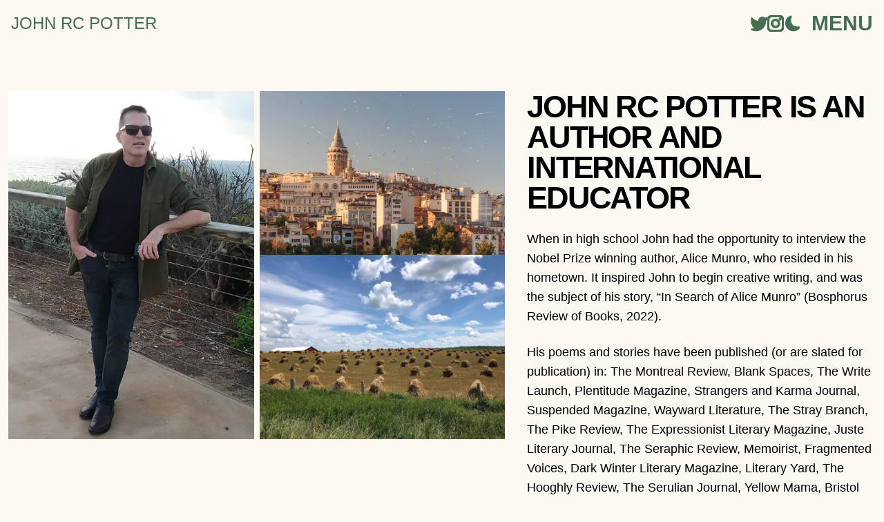

--- FILE ---
content_type: text/html;charset=UTF-8
request_url: https://johnrcpotterauthor.com/
body_size: 7059
content:
<!DOCTYPE html><html lang="en"><head><meta charset="utf-8">
<meta name="viewport" content="width=device-width, initial-scale=1">
<title>John RC Potter</title>
<meta name="msapplication-TileColor" content="#da532c">
<meta name="theme-color" content="#ffffff">
<meta name="description" content="Portfolio for Writer and Academic John RC Potter">
<link rel="apple-touch-icon" sizes="180x180" href="/apple-touch-icon.png">
<link rel="icon" type="image/png" sizes="32x32" href="/favicon-32x32.png">
<link rel="icon" type="image/png" sizes="16x16" href="/favicon-16x16.png">
<link rel="manifest" href="/site.webmanifest">
<link rel="mask-icon" href="/safari-pinned-tab.svg" color="#5bbad5">
<style>.expanded[data-v-fbed84c5]{background-color:var(--color-background)}[data-v-fbed84c5]:is(.dark .expanded){background-color:var(--color-background-dark)}.v-enter-active[data-v-fbed84c5],.v-leave-active[data-v-fbed84c5]{transition:opacity .5s ease}.v-enter-from[data-v-fbed84c5],.v-leave-to[data-v-fbed84c5]{opacity:0}</style>
<style>/*! tailwindcss v3.3.3 | MIT License | https://tailwindcss.com*/*,:after,:before{border:0 solid #e5e7eb;box-sizing:border-box}:after,:before{--tw-content:""}html{-webkit-text-size-adjust:100%;font-feature-settings:normal;font-family:Inter,sans-serif;font-variation-settings:normal;line-height:1.5;-moz-tab-size:4;-o-tab-size:4;tab-size:4}body{line-height:inherit;margin:0}hr{border-top-width:1px;color:inherit;height:0}abbr:where([title]){-webkit-text-decoration:underline dotted;text-decoration:underline dotted}h1,h2,h3,h4,h5,h6{font-size:inherit;font-weight:inherit}a{color:inherit;text-decoration:inherit}b,strong{font-weight:bolder}code,kbd,pre,samp{font-family:ui-monospace,SFMono-Regular,Menlo,Monaco,Consolas,Liberation Mono,Courier New,monospace;font-size:1em}small{font-size:80%}sub,sup{font-size:75%;line-height:0;position:relative;vertical-align:baseline}sub{bottom:-.25em}sup{top:-.5em}table{border-collapse:collapse;border-color:inherit;text-indent:0}button,input,optgroup,select,textarea{font-feature-settings:inherit;color:inherit;font-family:inherit;font-size:100%;font-variation-settings:inherit;font-weight:inherit;line-height:inherit;margin:0;padding:0}button,select{text-transform:none}[type=button],[type=reset],[type=submit],button{-webkit-appearance:button;background-color:transparent;background-image:none}:-moz-focusring{outline:auto}:-moz-ui-invalid{box-shadow:none}progress{vertical-align:baseline}::-webkit-inner-spin-button,::-webkit-outer-spin-button{height:auto}[type=search]{-webkit-appearance:textfield;outline-offset:-2px}::-webkit-search-decoration{-webkit-appearance:none}::-webkit-file-upload-button{-webkit-appearance:button;font:inherit}summary{display:list-item}blockquote,dd,dl,figure,h1,h2,h3,h4,h5,h6,hr,p,pre{margin:0}fieldset{margin:0}fieldset,legend{padding:0}menu,ol,ul{list-style:none;margin:0;padding:0}dialog{padding:0}textarea{resize:vertical}input::-moz-placeholder,textarea::-moz-placeholder{color:#9ca3af;opacity:1}input::placeholder,textarea::placeholder{color:#9ca3af;opacity:1}[role=button],button{cursor:pointer}:disabled{cursor:default}audio,canvas,embed,iframe,img,object,svg,video{display:block;vertical-align:middle}img,video{height:auto;max-width:100%}[hidden]{display:none}*,:after,:before{--tw-border-spacing-x:0;--tw-border-spacing-y:0;--tw-translate-x:0;--tw-translate-y:0;--tw-rotate:0;--tw-skew-x:0;--tw-skew-y:0;--tw-scale-x:1;--tw-scale-y:1;--tw-pan-x: ;--tw-pan-y: ;--tw-pinch-zoom: ;--tw-scroll-snap-strictness:proximity;--tw-gradient-from-position: ;--tw-gradient-via-position: ;--tw-gradient-to-position: ;--tw-ordinal: ;--tw-slashed-zero: ;--tw-numeric-figure: ;--tw-numeric-spacing: ;--tw-numeric-fraction: ;--tw-ring-inset: ;--tw-ring-offset-width:0px;--tw-ring-offset-color:#fff;--tw-ring-color:rgba(59,130,246,.5);--tw-ring-offset-shadow:0 0 #0000;--tw-ring-shadow:0 0 #0000;--tw-shadow:0 0 #0000;--tw-shadow-colored:0 0 #0000;--tw-blur: ;--tw-brightness: ;--tw-contrast: ;--tw-grayscale: ;--tw-hue-rotate: ;--tw-invert: ;--tw-saturate: ;--tw-sepia: ;--tw-drop-shadow: ;--tw-backdrop-blur: ;--tw-backdrop-brightness: ;--tw-backdrop-contrast: ;--tw-backdrop-grayscale: ;--tw-backdrop-hue-rotate: ;--tw-backdrop-invert: ;--tw-backdrop-opacity: ;--tw-backdrop-saturate: ;--tw-backdrop-sepia: }::backdrop{--tw-border-spacing-x:0;--tw-border-spacing-y:0;--tw-translate-x:0;--tw-translate-y:0;--tw-rotate:0;--tw-skew-x:0;--tw-skew-y:0;--tw-scale-x:1;--tw-scale-y:1;--tw-pan-x: ;--tw-pan-y: ;--tw-pinch-zoom: ;--tw-scroll-snap-strictness:proximity;--tw-gradient-from-position: ;--tw-gradient-via-position: ;--tw-gradient-to-position: ;--tw-ordinal: ;--tw-slashed-zero: ;--tw-numeric-figure: ;--tw-numeric-spacing: ;--tw-numeric-fraction: ;--tw-ring-inset: ;--tw-ring-offset-width:0px;--tw-ring-offset-color:#fff;--tw-ring-color:rgba(59,130,246,.5);--tw-ring-offset-shadow:0 0 #0000;--tw-ring-shadow:0 0 #0000;--tw-shadow:0 0 #0000;--tw-shadow-colored:0 0 #0000;--tw-blur: ;--tw-brightness: ;--tw-contrast: ;--tw-grayscale: ;--tw-hue-rotate: ;--tw-invert: ;--tw-saturate: ;--tw-sepia: ;--tw-drop-shadow: ;--tw-backdrop-blur: ;--tw-backdrop-brightness: ;--tw-backdrop-contrast: ;--tw-backdrop-grayscale: ;--tw-backdrop-hue-rotate: ;--tw-backdrop-invert: ;--tw-backdrop-opacity: ;--tw-backdrop-saturate: ;--tw-backdrop-sepia: }.container{width:100%}@media (min-width:640px){.container{max-width:640px}}@media (min-width:768px){.container{max-width:768px}}@media (min-width:1024px){.container{max-width:1024px}}@media (min-width:1280px){.container{max-width:1280px}}@media (min-width:1536px){.container{max-width:1536px}}.btn{--tw-text-opacity:1;background-color:#466f51;background-color:var(--color-primary);border-radius:.125rem;color:#fff;color:rgb(255 255 255/var(--tw-text-opacity));font-size:1.125rem;line-height:1.75rem;padding:.5rem 2rem;text-transform:uppercase;transition-duration:.1s}.btn-disabled{--tw-bg-opacity:1;background-color:#9ca3af;background-color:rgb(156 163 175/var(--tw-bg-opacity));cursor:not-allowed}.btn:hover{filter:brightness(120%)}.btn:active{filter:brightness(90%)}.animation-underline{display:block;position:relative}.animation-underline:after{background-color:currentColor;bottom:0;content:"";height:.1em;left:0;opacity:0;position:absolute;transition:opacity .3s,transform .3s;width:100%}.animation-underline:focus:after,.animation-underline:hover:after{opacity:1;transform:translate3d(0,.2em,0)}.fixed{position:fixed}.relative{position:relative}.sticky{position:sticky}.top-0{top:0}.z-0{z-index:0}.z-10{z-index:10}.z-20{z-index:20}.col-span-12{grid-column:span 12/span 12}.col-span-5{grid-column:span 5/span 5}.col-span-6{grid-column:span 6/span 6}.col-span-7{grid-column:span 7/span 7}.mx-3{margin-left:.75rem;margin-right:.75rem}.mx-auto{margin-left:auto;margin-right:auto}.my-10{margin-bottom:2.5rem;margin-top:2.5rem}.my-12{margin-bottom:3rem;margin-top:3rem}.my-2{margin-bottom:.5rem;margin-top:.5rem}.my-4{margin-bottom:1rem;margin-top:1rem}.my-7{margin-bottom:1.75rem;margin-top:1.75rem}.mb-12{margin-bottom:3rem}.mb-24{margin-bottom:6rem}.mb-4{margin-bottom:1rem}.mb-8{margin-bottom:2rem}.ml-4{margin-left:1rem}.mt-1{margin-top:.25rem}.mt-24{margin-top:6rem}.mt-4{margin-top:1rem}.block{display:block}.inline-block{display:inline-block}.flex{display:flex}.grid{display:grid}.hidden{display:none}.h-6{height:1.5rem}.h-full{height:100%}.h-screen{height:100vh}.w-6{width:1.5rem}.w-full{width:100%}.w-screen{width:100vw}.max-w-screen-lg{max-width:1024px}.grow{flex-grow:1}.grid-cols-12{grid-template-columns:repeat(12,minmax(0,1fr))}.flex-col{flex-direction:column}.flex-wrap{flex-wrap:wrap}.items-end{align-items:flex-end}.items-center{align-items:center}.justify-end{justify-content:flex-end}.justify-center{justify-content:center}.justify-between{justify-content:space-between}.gap-2{gap:.5rem}.gap-3{gap:.75rem}.gap-8{gap:2rem}.whitespace-nowrap{white-space:nowrap}.whitespace-pre-wrap{white-space:pre-wrap}.rounded-lg{border-radius:.5rem}.border{border-width:1px}.border-b{border-bottom-width:1px}.border-l{border-left-width:1px}.border-r{border-right-width:1px}.border-t{border-top-width:1px}.border-black{--tw-border-opacity:1;border-color:#000;border-color:rgb(0 0 0/var(--tw-border-opacity))}.border-gray-300{--tw-border-opacity:1;border-color:#d1d5db;border-color:rgb(209 213 219/var(--tw-border-opacity))}.bg-\[var\(--color-background\)\]{background-color:#fcf8f2;background-color:var(--color-background)}.bg-gray-50{--tw-bg-opacity:1;background-color:#f9fafb;background-color:rgb(249 250 251/var(--tw-bg-opacity))}.bg-transparent{background-color:transparent}.object-cover{-o-object-fit:cover;object-fit:cover}.p-2{padding:.5rem}.p-2\.5{padding:.625rem}.p-3{padding:.75rem}.p-4{padding:1rem}.px-3{padding-left:.75rem;padding-right:.75rem}.px-4{padding-left:1rem;padding-right:1rem}.py-12{padding-bottom:3rem;padding-top:3rem}.pt-4{padding-top:1rem}.text-center{text-align:center}.align-middle{vertical-align:middle}.font-header{font-family:EBGaramond,sans-serif}.font-sans{font-family:Inter,sans-serif}.text-2xl{font-size:1.5rem;line-height:2rem}.text-3xl{font-size:1.875rem;line-height:2.25rem}.text-sm{font-size:.875rem;line-height:1.25rem}.font-bold{font-weight:700}.font-extrabold{font-weight:800}.font-light{font-weight:300}.font-medium{font-weight:500}.font-normal{font-weight:400}.font-semibold{font-weight:600}.uppercase{text-transform:uppercase}.italic{font-style:italic}.tracking-tighter{letter-spacing:-.05em}.text-\[var\(--color-text-primary\)\]{color:var(--color-text-primary)}.text-black{--tw-text-opacity:1;color:#000;color:rgb(0 0 0/var(--tw-text-opacity))}.text-gray-600{--tw-text-opacity:1;color:#4b5563;color:rgb(75 85 99/var(--tw-text-opacity))}.text-gray-800{--tw-text-opacity:1;color:#1f2937;color:rgb(31 41 55/var(--tw-text-opacity))}.text-gray-900{--tw-text-opacity:1;color:#111827;color:rgb(17 24 39/var(--tw-text-opacity))}.underline{text-decoration-line:underline}.filter{filter:var(--tw-blur) var(--tw-brightness) var(--tw-contrast) var(--tw-grayscale) var(--tw-hue-rotate) var(--tw-invert) var(--tw-saturate) var(--tw-sepia) var(--tw-drop-shadow)}.transition{transition-duration:.15s;transition-property:color,background-color,border-color,text-decoration-color,fill,stroke,opacity,box-shadow,transform,filter,-webkit-backdrop-filter;transition-property:color,background-color,border-color,text-decoration-color,fill,stroke,opacity,box-shadow,transform,filter,backdrop-filter;transition-property:color,background-color,border-color,text-decoration-color,fill,stroke,opacity,box-shadow,transform,filter,backdrop-filter,-webkit-backdrop-filter;transition-timing-function:cubic-bezier(.4,0,.2,1)}.transition-colors{transition-duration:.15s;transition-property:color,background-color,border-color,text-decoration-color,fill,stroke;transition-timing-function:cubic-bezier(.4,0,.2,1)}.duration-300{transition-duration:.3s}:root{--color-background:#fcf8f2;--color-background-dark:#386641;--color-background-lighter:#fefff1;--color-primary:#466f51;--color-primary-dark:#fdd141;--color-secondary:#eeb868;--color-text:#080f0f;--color-text-light:#eee;--color-text-muted:#2c2c2c;--color-text-light-muted:#e4e2e2;--color-border:#fff}*{transition-duration:.2s}body{background-color:#fcf8f2;background-color:var(--color-background)}:is(.dark body){background-color:#386641;background-color:var(--color-background-dark)}section{padding-bottom:2rem;padding-top:2rem}@media (min-width:768px){section{padding-bottom:4rem;padding-top:4rem}}:is(.dark h1){--tw-text-opacity:1;color:#fff;color:rgb(255 255 255/var(--tw-text-opacity))}h1{font-size:1.5rem}h2{font-family:EBGaramond,sans-serif;font-weight:800;letter-spacing:-.05em;text-transform:uppercase}:is(.dark h2){--tw-text-opacity:1;color:#fff;color:rgb(255 255 255/var(--tw-text-opacity))}h2{font-size:clamp(2.5rem,3.5vw,4rem);line-height:1}h3{font-family:EBGaramond,sans-serif;font-size:2.25rem;font-weight:800;line-height:2.5rem}:is(.dark h3){--tw-text-opacity:1;color:#fff;color:rgb(255 255 255/var(--tw-text-opacity))}h4{font-family:EBGaramond,sans-serif;font-size:1.875rem;font-weight:800;line-height:2.25rem}:is(.dark h4){--tw-text-opacity:1;color:#fff;color:rgb(255 255 255/var(--tw-text-opacity))}@media (min-width:768px){h4{font-size:3rem;line-height:1}}p{font-family:Inter,sans-serif;font-size:1.125rem;line-height:1.75rem;max-width:65ch}:is(.dark p){--tw-text-opacity:1;color:#fefce8;color:rgb(254 252 232/var(--tw-text-opacity))}a{color:#466f51;color:var(--color-primary);font-family:Inter,sans-serif;font-weight:800;text-transform:uppercase}:is(.dark a){color:#fdd141;color:var(--color-primary-dark)}button{color:#466f51;color:var(--color-primary)}:is(.dark button){color:#fdd141;color:var(--color-primary-dark)}label{font-family:EBGaramond,sans-serif}@font-face{font-family:Manrope;src:url(/_nuxt/Manrope.42814a40.ttf) format(truetype)}@font-face{font-family:CrimsonPro;src:url(/_nuxt/CrimsonPro.d0decf7f.ttf) format(truetype)}@font-face{font-family:Archivo;src:url(/_nuxt/Archivo.eebc4553.ttf) format(truetype)}@font-face{font-family:Chivo;src:url(/_nuxt/Chivo.4c03bf3a.ttf) format(truetype)}@font-face{font-family:Inter;src:url(/_nuxt/Inter.cf3cb43b.ttf) format(truetype)}@font-face{font-family:EBGaramond;src:url(/_nuxt/EBGaramond.ec8c6c53.ttf) format(truetype)}@media (min-width:1024px){.lg\:container{width:100%}@media (min-width:640px){.lg\:container{max-width:640px}}@media (min-width:768px){.lg\:container{max-width:768px}}@media (min-width:1024px){.lg\:container{max-width:1024px}}@media (min-width:1280px){.lg\:container{max-width:1280px}}@media (min-width:1536px){.lg\:container{max-width:1536px}}}.hover\:uppercase:hover{text-transform:uppercase}.hover\:text-\[var\(--color-primary\)\]:hover{color:#466f51;color:var(--color-primary)}.hover\:brightness-125:hover{--tw-brightness:brightness(1.25);filter:var(--tw-blur) brightness(1.25) var(--tw-contrast) var(--tw-grayscale) var(--tw-hue-rotate) var(--tw-invert) var(--tw-saturate) var(--tw-sepia) var(--tw-drop-shadow);filter:var(--tw-blur) var(--tw-brightness) var(--tw-contrast) var(--tw-grayscale) var(--tw-hue-rotate) var(--tw-invert) var(--tw-saturate) var(--tw-sepia) var(--tw-drop-shadow)}.focus\:border-b:focus{border-bottom-width:1px}.focus\:border-blue-500:focus{--tw-border-opacity:1;border-color:#3b82f6;border-color:rgb(59 130 246/var(--tw-border-opacity))}.focus\:outline-none:focus{outline:2px solid transparent;outline-offset:2px}.focus\:ring-blue-500:focus{--tw-ring-opacity:1;--tw-ring-color:rgb(59 130 246/var(--tw-ring-opacity))}:is(.dark .dark\:border-\[var\(--color-text-light\)\]){border-color:#eee;border-color:var(--color-text-light)}:is(.dark .dark\:border-gray-600){--tw-border-opacity:1;border-color:#4b5563;border-color:rgb(75 85 99/var(--tw-border-opacity))}:is(.dark .dark\:bg-\[var\(--color-background-dark\)\]){background-color:#386641;background-color:var(--color-background-dark)}:is(.dark .dark\:bg-gray-700){--tw-bg-opacity:1;background-color:#374151;background-color:rgb(55 65 81/var(--tw-bg-opacity))}:is(.dark .dark\:text-\[var\(--color-secondary\)\]){color:#eeb868;color:var(--color-secondary)}:is(.dark .dark\:text-\[var\(--color-text-light\)\]){color:#eee;color:var(--color-text-light)}:is(.dark .dark\:text-\[var\(--color-text-light-muted\)\]){color:#e4e2e2;color:var(--color-text-light-muted)}:is(.dark .dark\:text-white){--tw-text-opacity:1;color:#fff;color:rgb(255 255 255/var(--tw-text-opacity))}:is(.dark .dark\:placeholder-gray-400)::-moz-placeholder{--tw-placeholder-opacity:1;color:#9ca3af;color:rgb(156 163 175/var(--tw-placeholder-opacity))}:is(.dark .dark\:placeholder-gray-400)::placeholder{--tw-placeholder-opacity:1;color:#9ca3af;color:rgb(156 163 175/var(--tw-placeholder-opacity))}:is(.dark .dark\:hover\:text-\[var\(--color-secondary\)\]:hover){color:#eeb868;color:var(--color-secondary)}:is(.dark .dark\:focus\:border-blue-500:focus){--tw-border-opacity:1;border-color:#3b82f6;border-color:rgb(59 130 246/var(--tw-border-opacity))}:is(.dark .dark\:focus\:ring-blue-500:focus){--tw-ring-opacity:1;--tw-ring-color:rgb(59 130 246/var(--tw-ring-opacity))}@media (min-width:640px){.sm\:flex{display:flex}.sm\:hidden{display:none}.sm\:grid-cols-12{grid-template-columns:repeat(12,minmax(0,1fr))}.sm\:border{border-width:1px}.sm\:border-black{--tw-border-opacity:1;border-color:#000;border-color:rgb(0 0 0/var(--tw-border-opacity))}.sm\:p-8{padding:2rem}}@media (min-width:768px){.md\:col-span-12{grid-column:span 12/span 12}.md\:col-span-4{grid-column:span 4/span 4}.md\:col-span-5{grid-column:span 5/span 5}.md\:col-span-7{grid-column:span 7/span 7}.md\:col-span-8{grid-column:span 8/span 8}.md\:grid-cols-12{grid-template-columns:repeat(12,minmax(0,1fr))}.md\:flex-row{flex-direction:row}.md\:justify-normal{justify-content:normal}.md\:p-20{padding:5rem}.md\:px-20{padding-left:5rem;padding-right:5rem}.md\:px-24{padding-left:6rem;padding-right:6rem}.md\:px-4{padding-left:1rem;padding-right:1rem}.md\:py-16{padding-bottom:4rem;padding-top:4rem}.md\:text-left{text-align:left}.md\:text-8xl{font-size:6rem;line-height:1}}@media (min-width:1024px){.lg\:col-span-5{grid-column:span 5/span 5}.lg\:col-span-7{grid-column:span 7/span 7}.lg\:grid-cols-12{grid-template-columns:repeat(12,minmax(0,1fr))}.lg\:justify-normal{justify-content:normal}.lg\:px-36{padding-left:9rem;padding-right:9rem}.lg\:text-left{text-align:left}}@media (min-width:1280px){.xl\:px-56{padding-left:14rem;padding-right:14rem}.xl\:px-96{padding-left:24rem;padding-right:24rem}}</style>
<link rel="modulepreload" as="script" crossorigin="" href="/_nuxt/entry.c283e8f4.js">
<link rel="modulepreload" as="script" crossorigin="" href="/_nuxt/default.73aef0ed.js">
<link rel="modulepreload" as="script" crossorigin="" href="/_nuxt/nuxt-link.3890f830.js">
<link rel="modulepreload" as="script" crossorigin="" href="/_nuxt/index.7e625d6f.js">
<link rel="prefetch" as="image" type="image/webp" href="/_nuxt/istanbul.e18c0cd9.webp">
<link rel="prefetch" as="image" type="image/webp" href="/_nuxt/haystacks.a2665f12.webp">
<link rel="prefetch" as="image" type="image/webp" href="/_nuxt/authorLogo.9aef2e1b.webp">

<link rel="stylesheet" href="https://johnrcpotterauthor.com/_nuxt/default.9a523acb.css"></head>
<body><div id="__nuxt"><div id="layout-wrapper" class="dark"><div class="relative z-0 dark:bg-[var(--color-background-dark)]"><!--[--><header class="sticky top-0 z-20 bg-[var(--color-background)] dark:bg-[var(--color-background-dark)]" data-v-fbed84c5=""><div class="container p-4 mx-auto flex justify-between items-center" data-v-fbed84c5=""><a aria-current="page" href="/" class="router-link-active router-link-exact-active" data-v-fbed84c5=""><h1 class="whitespace-nowrap font-light font-header" data-v-fbed84c5=""> JOHN RC POTTER </h1></a><div class="flex gap-3 align-middle flex-wrap" data-v-fbed84c5=""><div class="hidden sm:flex gap-3" data-v-fbed84c5=""><a href="https://twitter.com/JohnRCPotter" rel="noopener noreferrer" class="hover:brightness-125 flex items-center" aria-label="Twitter" data-v-fbed84c5=""><svg xmlns="http://www.w3.org/2000/svg" fill="currentColor" viewBox="0 0 16 16" strokewidth="{1}" stroke="currentColor" class="w-6 h-6" data-v-fbed84c5=""><path d="M5.026 15c6.038 0 9.341-5.003 9.341-9.334q.002-.211-.006-.422A6.7 6.7 0 0 0 16 3.542a6.7 6.7 0 0 1-1.889.518 3.3 3.3 0 0 0 1.447-1.817 6.5 6.5 0 0 1-2.087.793A3.286 3.286 0 0 0 7.875 6.03a9.32 9.32 0 0 1-6.767-3.429 3.29 3.29 0 0 0 1.018 4.382A3.3 3.3 0 0 1 .64 6.575v.045a3.29 3.29 0 0 0 2.632 3.218 3.2 3.2 0 0 1-.865.115 3 3 0 0 1-.614-.057 3.28 3.28 0 0 0 3.067 2.277A6.6 6.6 0 0 1 .78 13.58a6 6 0 0 1-.78-.045A9.34 9.34 0 0 0 5.026 15"></path></svg></a><a href="https://www.instagram.com/jp_ist/" rel="noopener noreferrer" class="hover:brightness-125 flex items-center" aria-label="Instagram" data-v-fbed84c5=""><svg xmlns="http://www.w3.org/2000/svg" fill="currentColor" viewBox="0 0 16 16" strokewidth="{1}" stroke="currentColor" class="w-6 h-6" data-v-fbed84c5=""><path d="M8 0C5.829 0 5.556.01 4.703.048 3.85.088 3.269.222 2.76.42a3.9 3.9 0 0 0-1.417.923A3.9 3.9 0 0 0 .42 2.76C.222 3.268.087 3.85.048 4.7.01 5.555 0 5.827 0 8.001c0 2.172.01 2.444.048 3.297.04.852.174 1.433.372 1.942.205.526.478.972.923 1.417.444.445.89.719 1.416.923.51.198 1.09.333 1.942.372C5.555 15.99 5.827 16 8 16s2.444-.01 3.298-.048c.851-.04 1.434-.174 1.943-.372a3.9 3.9 0 0 0 1.416-.923c.445-.445.718-.891.923-1.417.197-.509.332-1.09.372-1.942C15.99 10.445 16 10.173 16 8s-.01-2.445-.048-3.299c-.04-.851-.175-1.433-.372-1.941a3.9 3.9 0 0 0-.923-1.417A3.9 3.9 0 0 0 13.24.42c-.51-.198-1.092-.333-1.943-.372C10.443.01 10.172 0 7.998 0zm-.717 1.442h.718c2.136 0 2.389.007 3.232.046.78.035 1.204.166 1.486.275.373.145.64.319.92.599s.453.546.598.92c.11.281.24.705.275 1.485.039.843.047 1.096.047 3.231s-.008 2.389-.047 3.232c-.035.78-.166 1.203-.275 1.485a2.5 2.5 0 0 1-.599.919c-.28.28-.546.453-.92.598-.28.11-.704.24-1.485.276-.843.038-1.096.047-3.232.047s-2.39-.009-3.233-.047c-.78-.036-1.203-.166-1.485-.276a2.5 2.5 0 0 1-.92-.598 2.5 2.5 0 0 1-.6-.92c-.109-.281-.24-.705-.275-1.485-.038-.843-.046-1.096-.046-3.233s.008-2.388.046-3.231c.036-.78.166-1.204.276-1.486.145-.373.319-.64.599-.92s.546-.453.92-.598c.282-.11.705-.24 1.485-.276.738-.034 1.024-.044 2.515-.045zm4.988 1.328a.96.96 0 1 0 0 1.92.96.96 0 0 0 0-1.92m-4.27 1.122a4.109 4.109 0 1 0 0 8.217 4.109 4.109 0 0 0 0-8.217m0 1.441a2.667 2.667 0 1 1 0 5.334 2.667 2.667 0 0 1 0-5.334"></path></svg></a><button class="hover:brightness-125" aria-label="Dark/Light mode" data-v-fbed84c5=""><svg xmlns="http://www.w3.org/2000/svg" fill="currentColor" viewBox="-2 -1 18 18" strokewidth="{1}" stroke="currentColor" class="w-6 h-6" data-v-fbed84c5=""><path d="M6 .278a.77.77 0 0 1 .08.858 7.2 7.2 0 0 0-.878 3.46c0 4.021 3.278 7.277 7.318 7.277q.792-.001 1.533-.16a.79.79 0 0 1 .81.316.73.73 0 0 1-.031.893A8.35 8.35 0 0 1 8.344 16C3.734 16 0 12.286 0 7.71 0 4.266 2.114 1.312 5.124.06A.75.75 0 0 1 6 .278"></path></svg></button></div><button class="text-3xl ml-4 font-semibold hover:brightness-125" aria-label="Menu" data-v-fbed84c5=""> MENU </button></div></div></header><!----><!--]--><!--[--><div><div class="lg:container mx-auto flex w-full flex-wrap items-center justify-between px-3"><section class="grid lg:grid-cols-12 gap-8"><div class="lg:col-span-7"><div class="grid sm:grid-cols-12 gap-2"><div class="col-span-6 flex justify-center"><img src="/images/profileRail.jpg" class="h-full w-full object-cover" alt="John RC Potter"></div><div class="hidden col-span-6 sm:flex flex-col gap-2 items-center"><img src="/_nuxt/istanbul.e18c0cd9.webp" alt="Istanbul skyline"><img alt="haystacks" src="/_nuxt/haystacks.a2665f12.webp"></div></div></div><div class="lg:col-span-5 flex flex-col items-center"><div><h2 class="font-header text-center lg:text-left text-[var(--color-text-primary)]"> John RC Potter is an author and international educator </h2><br></div><div class="grow lg:justify-normal items-end"><div><p> When in high school John had the opportunity to interview the Nobel Prize winning author, Alice Munro, who resided in his hometown. It inspired John to begin creative writing, and was the subject of his story, “In Search of Alice Munro” (Bosphorus Review of Books, 2022). </p><br><p> His poems and stories have been published (or are slated for publication) in: The Montreal Review, Blank Spaces, The Write Launch, Plentitude Magazine, Strangers and Karma Journal, Suspended Magazine, Wayward Literature, The Stray Branch, The Pike Review, The Expressionist Literary Magazine, Juste Literary Journal, The Seraphic Review, Memoirist, Fragmented Voices, Dark Winter Literary Magazine, Literary Yard, The Hooghly Review, The Serulian Journal, Yellow Mama, Bristol Noir, Freedom Fiction, The Stygian Lepus Magazine, Creatopia, Bosphorus Review of Books, Fireworks Story Magazine, Fiction on the Web, The Globe Review, Down in the Dirt, Riddlebird, The National Library of Poetry &amp; Jabberwocky. </p></div></div></div></section></div><div class="lg:container mx-auto flex w-full flex-wrap items-center justify-between px-3 lg:px-36"><section class="grid mx-auto lg:grid-cols-12 gap-8"><div class="flex sm:hidden col-span-12 flex-col gap-2 items-center"><img src="/_nuxt/istanbul.e18c0cd9.webp" alt="Istanbul skyline"><img alt="haystacks" src="/_nuxt/haystacks.a2665f12.webp"></div><div class="col-span-12 lg:col-span-7"><p> John RC Potter (he/him/his) is an international educator and gay man from Canada who lives in Istanbul. He has experienced a revolution (Indonesia), air strikes (Israel), earthquakes (Turkey), boredom (UAE), and blinding snow blizzards (Canada), the last being the subject of his story, 'Snowbound in the House of God' (Memoirist). The author's poems, stories, essays, articles, and reviews have been published in various magazines and journals. His story, “Ruth's World” was a Pushcart Prize nominee, and his poem, “Tomato Heart” was nominated for the Best of the Net Award. The author has a gay-themed children's picture book that is scheduled for publication. He is a member of the League of Canadian Poets. Recent Publications: <a href="https://overgrowthpress.com/march-14-2025/" rel="noreferr" target="_blank">“Heimat”</a> in Overgrowth Press (Poetry) &amp; <a href="https://lemonwoodquarterly.com/clara-von-clapps-secret-admirer/#Clara" rel="noreferr" target="_blank"> “Clara Von Clapp's Secret Admirer” </a> in The Lemonwood Quarterly (Prose). </p></div><div class="col-span-12 lg:col-span-5 mx-auto"><img src="/_nuxt/authorLogo.9aef2e1b.webp" alt="green and gold logo"></div></section></div></div><!--]--><footer class="container mx-auto p-4"><div class="flex flex-col md:flex-row justify-between gap-3"><div class="flex gap-3 align-middle justify-center md:justify-normal"><div><p>© 2024 John RC Potter</p></div><a href="https://www.instagram.com/jp_ist/" class="hover:brightness-125" aria-label="Instagram"><svg xmlns="http://www.w3.org/2000/svg" fill="currentColor" viewBox="0 0 16 16" strokewidth="{1}" stroke="currentColor" class="w-6 h-6"><path d="M8 0C5.829 0 5.556.01 4.703.048 3.85.088 3.269.222 2.76.42a3.9 3.9 0 0 0-1.417.923A3.9 3.9 0 0 0 .42 2.76C.222 3.268.087 3.85.048 4.7.01 5.555 0 5.827 0 8.001c0 2.172.01 2.444.048 3.297.04.852.174 1.433.372 1.942.205.526.478.972.923 1.417.444.445.89.719 1.416.923.51.198 1.09.333 1.942.372C5.555 15.99 5.827 16 8 16s2.444-.01 3.298-.048c.851-.04 1.434-.174 1.943-.372a3.9 3.9 0 0 0 1.416-.923c.445-.445.718-.891.923-1.417.197-.509.332-1.09.372-1.942C15.99 10.445 16 10.173 16 8s-.01-2.445-.048-3.299c-.04-.851-.175-1.433-.372-1.941a3.9 3.9 0 0 0-.923-1.417A3.9 3.9 0 0 0 13.24.42c-.51-.198-1.092-.333-1.943-.372C10.443.01 10.172 0 7.998 0zm-.717 1.442h.718c2.136 0 2.389.007 3.232.046.78.035 1.204.166 1.486.275.373.145.64.319.92.599s.453.546.598.92c.11.281.24.705.275 1.485.039.843.047 1.096.047 3.231s-.008 2.389-.047 3.232c-.035.78-.166 1.203-.275 1.485a2.5 2.5 0 0 1-.599.919c-.28.28-.546.453-.92.598-.28.11-.704.24-1.485.276-.843.038-1.096.047-3.232.047s-2.39-.009-3.233-.047c-.78-.036-1.203-.166-1.485-.276a2.5 2.5 0 0 1-.92-.598 2.5 2.5 0 0 1-.6-.92c-.109-.281-.24-.705-.275-1.485-.038-.843-.046-1.096-.046-3.233s.008-2.388.046-3.231c.036-.78.166-1.204.276-1.486.145-.373.319-.64.599-.92s.546-.453.92-.598c.282-.11.705-.24 1.485-.276.738-.034 1.024-.044 2.515-.045zm4.988 1.328a.96.96 0 1 0 0 1.92.96.96 0 0 0 0-1.92m-4.27 1.122a4.109 4.109 0 1 0 0 8.217 4.109 4.109 0 0 0 0-8.217m0 1.441a2.667 2.667 0 1 1 0 5.334 2.667 2.667 0 0 1 0-5.334"></path></svg></a><a href="https://twitter.com/JohnRCPotter" class="hover:brightness-125" aria-label="Twitter"><svg xmlns="http://www.w3.org/2000/svg" fill="currentColor" viewBox="0 0 16 16" strokewidth="{1}" stroke="currentColor" class="w-6 h-6"><path d="M5.026 15c6.038 0 9.341-5.003 9.341-9.334q.002-.211-.006-.422A6.7 6.7 0 0 0 16 3.542a6.7 6.7 0 0 1-1.889.518 3.3 3.3 0 0 0 1.447-1.817 6.5 6.5 0 0 1-2.087.793A3.286 3.286 0 0 0 7.875 6.03a9.32 9.32 0 0 1-6.767-3.429 3.29 3.29 0 0 0 1.018 4.382A3.3 3.3 0 0 1 .64 6.575v.045a3.29 3.29 0 0 0 2.632 3.218 3.2 3.2 0 0 1-.865.115 3 3 0 0 1-.614-.057 3.28 3.28 0 0 0 3.067 2.277A6.6 6.6 0 0 1 .78 13.58a6 6 0 0 1-.78-.045A9.34 9.34 0 0 0 5.026 15"></path></svg></a></div><p class="text-center md:text-left"> Website created by <a href="https://fictionalweb.com" rel="noopener noreferrer">Fictional Web</a></p></div></footer></div></div></div>

</body></html>

--- FILE ---
content_type: text/css; charset=UTF-8
request_url: https://johnrcpotterauthor.com/_nuxt/default.9a523acb.css
body_size: 21
content:
.expanded[data-v-fbed84c5]{background-color:var(--color-background)}[data-v-fbed84c5]:is(.dark .expanded){background-color:var(--color-background-dark)}.v-enter-active[data-v-fbed84c5],.v-leave-active[data-v-fbed84c5]{transition:opacity .5s ease}.v-enter-from[data-v-fbed84c5],.v-leave-to[data-v-fbed84c5]{opacity:0}


--- FILE ---
content_type: application/javascript; charset=UTF-8
request_url: https://johnrcpotterauthor.com/_nuxt/entry.c283e8f4.js
body_size: 52815
content:
function ys(e,t){const n=Object.create(null),r=e.split(",");for(let s=0;s<r.length;s++)n[r[s]]=!0;return t?s=>!!n[s.toLowerCase()]:s=>!!n[s]}const ce={},Dt=[],Ue=()=>{},gc=()=>!1,mc=/^on[^a-z]/,kn=e=>mc.test(e),_s=e=>e.startsWith("onUpdate:"),he=Object.assign,bs=(e,t)=>{const n=e.indexOf(t);n>-1&&e.splice(n,1)},yc=Object.prototype.hasOwnProperty,Z=(e,t)=>yc.call(e,t),V=Array.isArray,Kt=e=>Sn(e)==="[object Map]",Ri=e=>Sn(e)==="[object Set]",_c=e=>Sn(e)==="[object RegExp]",Y=e=>typeof e=="function",ae=e=>typeof e=="string",vs=e=>typeof e=="symbol",le=e=>e!==null&&typeof e=="object",xi=e=>le(e)&&Y(e.then)&&Y(e.catch),Pi=Object.prototype.toString,Sn=e=>Pi.call(e),bc=e=>Sn(e).slice(8,-1),Ai=e=>Sn(e)==="[object Object]",ws=e=>ae(e)&&e!=="NaN"&&e[0]!=="-"&&""+parseInt(e,10)===e,dn=ys(",key,ref,ref_for,ref_key,onVnodeBeforeMount,onVnodeMounted,onVnodeBeforeUpdate,onVnodeUpdated,onVnodeBeforeUnmount,onVnodeUnmounted"),fr=e=>{const t=Object.create(null);return n=>t[n]||(t[n]=e(n))},vc=/-(\w)/g,Qe=fr(e=>e.replace(vc,(t,n)=>n?n.toUpperCase():"")),wc=/\B([A-Z])/g,tn=fr(e=>e.replace(wc,"-$1").toLowerCase()),dr=fr(e=>e.charAt(0).toUpperCase()+e.slice(1)),xr=fr(e=>e?`on${dr(e)}`:""),vn=(e,t)=>!Object.is(e,t),Wt=(e,t)=>{for(let n=0;n<e.length;n++)e[n](t)},Qn=(e,t,n)=>{Object.defineProperty(e,t,{configurable:!0,enumerable:!1,value:n})},Ur=e=>{const t=parseFloat(e);return isNaN(t)?e:t},ki=e=>{const t=ae(e)?Number(e):NaN;return isNaN(t)?e:t};let to;const Dr=()=>to||(to=typeof globalThis<"u"?globalThis:typeof self<"u"?self:typeof window<"u"?window:typeof global<"u"?global:{});function Es(e){if(V(e)){const t={};for(let n=0;n<e.length;n++){const r=e[n],s=ae(r)?Rc(r):Es(r);if(s)for(const o in s)t[o]=s[o]}return t}else{if(ae(e))return e;if(le(e))return e}}const Ec=/;(?![^(]*\))/g,Cc=/:([^]+)/,Tc=/\/\*[^]*?\*\//g;function Rc(e){const t={};return e.replace(Tc,"").split(Ec).forEach(n=>{if(n){const r=n.split(Cc);r.length>1&&(t[r[0].trim()]=r[1].trim())}}),t}function Cs(e){let t="";if(ae(e))t=e;else if(V(e))for(let n=0;n<e.length;n++){const r=Cs(e[n]);r&&(t+=r+" ")}else if(le(e))for(const n in e)e[n]&&(t+=n+" ");return t.trim()}const xc="itemscope,allowfullscreen,formnovalidate,ismap,nomodule,novalidate,readonly",Pc=ys(xc);function Si(e){return!!e||e===""}const no=e=>ae(e)?e:e==null?"":V(e)||le(e)&&(e.toString===Pi||!Y(e.toString))?JSON.stringify(e,Oi,2):String(e),Oi=(e,t)=>t&&t.__v_isRef?Oi(e,t.value):Kt(t)?{[`Map(${t.size})`]:[...t.entries()].reduce((n,[r,s])=>(n[`${r} =>`]=s,n),{})}:Ri(t)?{[`Set(${t.size})`]:[...t.values()]}:le(t)&&!V(t)&&!Ai(t)?String(t):t;let je;class Ac{constructor(t=!1){this.detached=t,this._active=!0,this.effects=[],this.cleanups=[],this.parent=je,!t&&je&&(this.index=(je.scopes||(je.scopes=[])).push(this)-1)}get active(){return this._active}run(t){if(this._active){const n=je;try{return je=this,t()}finally{je=n}}}on(){je=this}off(){je=this.parent}stop(t){if(this._active){let n,r;for(n=0,r=this.effects.length;n<r;n++)this.effects[n].stop();for(n=0,r=this.cleanups.length;n<r;n++)this.cleanups[n]();if(this.scopes)for(n=0,r=this.scopes.length;n<r;n++)this.scopes[n].stop(!0);if(!this.detached&&this.parent&&!t){const s=this.parent.scopes.pop();s&&s!==this&&(this.parent.scopes[this.index]=s,s.index=this.index)}this.parent=void 0,this._active=!1}}}function kc(e,t=je){t&&t.active&&t.effects.push(e)}function Sc(){return je}const Ts=e=>{const t=new Set(e);return t.w=0,t.n=0,t},Hi=e=>(e.w&ht)>0,Ii=e=>(e.n&ht)>0,Oc=({deps:e})=>{if(e.length)for(let t=0;t<e.length;t++)e[t].w|=ht},Hc=e=>{const{deps:t}=e;if(t.length){let n=0;for(let r=0;r<t.length;r++){const s=t[r];Hi(s)&&!Ii(s)?s.delete(e):t[n++]=s,s.w&=~ht,s.n&=~ht}t.length=n}},Yn=new WeakMap;let cn=0,ht=1;const Kr=30;let Fe;const xt=Symbol(""),Wr=Symbol("");class Rs{constructor(t,n=null,r){this.fn=t,this.scheduler=n,this.active=!0,this.deps=[],this.parent=void 0,kc(this,r)}run(){if(!this.active)return this.fn();let t=Fe,n=ft;for(;t;){if(t===this)return;t=t.parent}try{return this.parent=Fe,Fe=this,ft=!0,ht=1<<++cn,cn<=Kr?Oc(this):ro(this),this.fn()}finally{cn<=Kr&&Hc(this),ht=1<<--cn,Fe=this.parent,ft=n,this.parent=void 0,this.deferStop&&this.stop()}}stop(){Fe===this?this.deferStop=!0:this.active&&(ro(this),this.onStop&&this.onStop(),this.active=!1)}}function ro(e){const{deps:t}=e;if(t.length){for(let n=0;n<t.length;n++)t[n].delete(e);t.length=0}}let ft=!0;const Mi=[];function nn(){Mi.push(ft),ft=!1}function rn(){const e=Mi.pop();ft=e===void 0?!0:e}function ke(e,t,n){if(ft&&Fe){let r=Yn.get(e);r||Yn.set(e,r=new Map);let s=r.get(n);s||r.set(n,s=Ts()),Li(s)}}function Li(e,t){let n=!1;cn<=Kr?Ii(e)||(e.n|=ht,n=!Hi(e)):n=!e.has(Fe),n&&(e.add(Fe),Fe.deps.push(e))}function Ze(e,t,n,r,s,o){const i=Yn.get(e);if(!i)return;let l=[];if(t==="clear")l=[...i.values()];else if(n==="length"&&V(e)){const c=Number(r);i.forEach((u,a)=>{(a==="length"||a>=c)&&l.push(u)})}else switch(n!==void 0&&l.push(i.get(n)),t){case"add":V(e)?ws(n)&&l.push(i.get("length")):(l.push(i.get(xt)),Kt(e)&&l.push(i.get(Wr)));break;case"delete":V(e)||(l.push(i.get(xt)),Kt(e)&&l.push(i.get(Wr)));break;case"set":Kt(e)&&l.push(i.get(xt));break}if(l.length===1)l[0]&&qr(l[0]);else{const c=[];for(const u of l)u&&c.push(...u);qr(Ts(c))}}function qr(e,t){const n=V(e)?e:[...e];for(const r of n)r.computed&&so(r);for(const r of n)r.computed||so(r)}function so(e,t){(e!==Fe||e.allowRecurse)&&(e.scheduler?e.scheduler():e.run())}function Ic(e,t){var n;return(n=Yn.get(e))==null?void 0:n.get(t)}const Mc=ys("__proto__,__v_isRef,__isVue"),Ni=new Set(Object.getOwnPropertyNames(Symbol).filter(e=>e!=="arguments"&&e!=="caller").map(e=>Symbol[e]).filter(vs)),Lc=xs(),Nc=xs(!1,!0),$c=xs(!0),oo=jc();function jc(){const e={};return["includes","indexOf","lastIndexOf"].forEach(t=>{e[t]=function(...n){const r=ee(this);for(let o=0,i=this.length;o<i;o++)ke(r,"get",o+"");const s=r[t](...n);return s===-1||s===!1?r[t](...n.map(ee)):s}}),["push","pop","shift","unshift","splice"].forEach(t=>{e[t]=function(...n){nn();const r=ee(this)[t].apply(this,n);return rn(),r}}),e}function Fc(e){const t=ee(this);return ke(t,"has",e),t.hasOwnProperty(e)}function xs(e=!1,t=!1){return function(r,s,o){if(s==="__v_isReactive")return!e;if(s==="__v_isReadonly")return e;if(s==="__v_isShallow")return t;if(s==="__v_raw"&&o===(e?t?ta:Ui:t?Bi:Fi).get(r))return r;const i=V(r);if(!e){if(i&&Z(oo,s))return Reflect.get(oo,s,o);if(s==="hasOwnProperty")return Fc}const l=Reflect.get(r,s,o);return(vs(s)?Ni.has(s):Mc(s))||(e||ke(r,"get",s),t)?l:ye(l)?i&&ws(s)?l:l.value:le(l)?e?Di(l):pt(l):l}}const Bc=$i(),Uc=$i(!0);function $i(e=!1){return function(n,r,s,o){let i=n[r];if(St(i)&&ye(i)&&!ye(s))return!1;if(!e&&(!Xn(s)&&!St(s)&&(i=ee(i),s=ee(s)),!V(n)&&ye(i)&&!ye(s)))return i.value=s,!0;const l=V(n)&&ws(r)?Number(r)<n.length:Z(n,r),c=Reflect.set(n,r,s,o);return n===ee(o)&&(l?vn(s,i)&&Ze(n,"set",r,s):Ze(n,"add",r,s)),c}}function Dc(e,t){const n=Z(e,t);e[t];const r=Reflect.deleteProperty(e,t);return r&&n&&Ze(e,"delete",t,void 0),r}function Kc(e,t){const n=Reflect.has(e,t);return(!vs(t)||!Ni.has(t))&&ke(e,"has",t),n}function Wc(e){return ke(e,"iterate",V(e)?"length":xt),Reflect.ownKeys(e)}const ji={get:Lc,set:Bc,deleteProperty:Dc,has:Kc,ownKeys:Wc},qc={get:$c,set(e,t){return!0},deleteProperty(e,t){return!0}},Vc=he({},ji,{get:Nc,set:Uc}),Ps=e=>e,hr=e=>Reflect.getPrototypeOf(e);function $n(e,t,n=!1,r=!1){e=e.__v_raw;const s=ee(e),o=ee(t);n||(t!==o&&ke(s,"get",t),ke(s,"get",o));const{has:i}=hr(s),l=r?Ps:n?Ss:wn;if(i.call(s,t))return l(e.get(t));if(i.call(s,o))return l(e.get(o));e!==s&&e.get(t)}function jn(e,t=!1){const n=this.__v_raw,r=ee(n),s=ee(e);return t||(e!==s&&ke(r,"has",e),ke(r,"has",s)),e===s?n.has(e):n.has(e)||n.has(s)}function Fn(e,t=!1){return e=e.__v_raw,!t&&ke(ee(e),"iterate",xt),Reflect.get(e,"size",e)}function io(e){e=ee(e);const t=ee(this);return hr(t).has.call(t,e)||(t.add(e),Ze(t,"add",e,e)),this}function lo(e,t){t=ee(t);const n=ee(this),{has:r,get:s}=hr(n);let o=r.call(n,e);o||(e=ee(e),o=r.call(n,e));const i=s.call(n,e);return n.set(e,t),o?vn(t,i)&&Ze(n,"set",e,t):Ze(n,"add",e,t),this}function co(e){const t=ee(this),{has:n,get:r}=hr(t);let s=n.call(t,e);s||(e=ee(e),s=n.call(t,e)),r&&r.call(t,e);const o=t.delete(e);return s&&Ze(t,"delete",e,void 0),o}function ao(){const e=ee(this),t=e.size!==0,n=e.clear();return t&&Ze(e,"clear",void 0,void 0),n}function Bn(e,t){return function(r,s){const o=this,i=o.__v_raw,l=ee(i),c=t?Ps:e?Ss:wn;return!e&&ke(l,"iterate",xt),i.forEach((u,a)=>r.call(s,c(u),c(a),o))}}function Un(e,t,n){return function(...r){const s=this.__v_raw,o=ee(s),i=Kt(o),l=e==="entries"||e===Symbol.iterator&&i,c=e==="keys"&&i,u=s[e](...r),a=n?Ps:t?Ss:wn;return!t&&ke(o,"iterate",c?Wr:xt),{next(){const{value:f,done:h}=u.next();return h?{value:f,done:h}:{value:l?[a(f[0]),a(f[1])]:a(f),done:h}},[Symbol.iterator](){return this}}}}function rt(e){return function(...t){return e==="delete"?!1:this}}function zc(){const e={get(o){return $n(this,o)},get size(){return Fn(this)},has:jn,add:io,set:lo,delete:co,clear:ao,forEach:Bn(!1,!1)},t={get(o){return $n(this,o,!1,!0)},get size(){return Fn(this)},has:jn,add:io,set:lo,delete:co,clear:ao,forEach:Bn(!1,!0)},n={get(o){return $n(this,o,!0)},get size(){return Fn(this,!0)},has(o){return jn.call(this,o,!0)},add:rt("add"),set:rt("set"),delete:rt("delete"),clear:rt("clear"),forEach:Bn(!0,!1)},r={get(o){return $n(this,o,!0,!0)},get size(){return Fn(this,!0)},has(o){return jn.call(this,o,!0)},add:rt("add"),set:rt("set"),delete:rt("delete"),clear:rt("clear"),forEach:Bn(!0,!0)};return["keys","values","entries",Symbol.iterator].forEach(o=>{e[o]=Un(o,!1,!1),n[o]=Un(o,!0,!1),t[o]=Un(o,!1,!0),r[o]=Un(o,!0,!0)}),[e,n,t,r]}const[Jc,Qc,Yc,Xc]=zc();function As(e,t){const n=t?e?Xc:Yc:e?Qc:Jc;return(r,s,o)=>s==="__v_isReactive"?!e:s==="__v_isReadonly"?e:s==="__v_raw"?r:Reflect.get(Z(n,s)&&s in r?n:r,s,o)}const Gc={get:As(!1,!1)},Zc={get:As(!1,!0)},ea={get:As(!0,!1)},Fi=new WeakMap,Bi=new WeakMap,Ui=new WeakMap,ta=new WeakMap;function na(e){switch(e){case"Object":case"Array":return 1;case"Map":case"Set":case"WeakMap":case"WeakSet":return 2;default:return 0}}function ra(e){return e.__v_skip||!Object.isExtensible(e)?0:na(bc(e))}function pt(e){return St(e)?e:ks(e,!1,ji,Gc,Fi)}function On(e){return ks(e,!1,Vc,Zc,Bi)}function Di(e){return ks(e,!0,qc,ea,Ui)}function ks(e,t,n,r,s){if(!le(e)||e.__v_raw&&!(t&&e.__v_isReactive))return e;const o=s.get(e);if(o)return o;const i=ra(e);if(i===0)return e;const l=new Proxy(e,i===2?r:n);return s.set(e,l),l}function qt(e){return St(e)?qt(e.__v_raw):!!(e&&e.__v_isReactive)}function St(e){return!!(e&&e.__v_isReadonly)}function Xn(e){return!!(e&&e.__v_isShallow)}function Ki(e){return qt(e)||St(e)}function ee(e){const t=e&&e.__v_raw;return t?ee(t):e}function Wi(e){return Qn(e,"__v_skip",!0),e}const wn=e=>le(e)?pt(e):e,Ss=e=>le(e)?Di(e):e;function qi(e){ft&&Fe&&(e=ee(e),Li(e.dep||(e.dep=Ts())))}function Vi(e,t){e=ee(e);const n=e.dep;n&&qr(n)}function ye(e){return!!(e&&e.__v_isRef===!0)}function gt(e){return zi(e,!1)}function En(e){return zi(e,!0)}function zi(e,t){return ye(e)?e:new sa(e,t)}class sa{constructor(t,n){this.__v_isShallow=n,this.dep=void 0,this.__v_isRef=!0,this._rawValue=n?t:ee(t),this._value=n?t:wn(t)}get value(){return qi(this),this._value}set value(t){const n=this.__v_isShallow||Xn(t)||St(t);t=n?t:ee(t),vn(t,this._rawValue)&&(this._rawValue=t,this._value=n?t:wn(t),Vi(this))}}function pe(e){return ye(e)?e.value:e}const oa={get:(e,t,n)=>pe(Reflect.get(e,t,n)),set:(e,t,n,r)=>{const s=e[t];return ye(s)&&!ye(n)?(s.value=n,!0):Reflect.set(e,t,n,r)}};function Ji(e){return qt(e)?e:new Proxy(e,oa)}class ia{constructor(t,n,r){this._object=t,this._key=n,this._defaultValue=r,this.__v_isRef=!0}get value(){const t=this._object[this._key];return t===void 0?this._defaultValue:t}set value(t){this._object[this._key]=t}get dep(){return Ic(ee(this._object),this._key)}}class la{constructor(t){this._getter=t,this.__v_isRef=!0,this.__v_isReadonly=!0}get value(){return this._getter()}}function ca(e,t,n){return ye(e)?e:Y(e)?new la(e):le(e)&&arguments.length>1?aa(e,t,n):gt(e)}function aa(e,t,n){const r=e[t];return ye(r)?r:new ia(e,t,n)}class ua{constructor(t,n,r,s){this._setter=n,this.dep=void 0,this.__v_isRef=!0,this.__v_isReadonly=!1,this._dirty=!0,this.effect=new Rs(t,()=>{this._dirty||(this._dirty=!0,Vi(this))}),this.effect.computed=this,this.effect.active=this._cacheable=!s,this.__v_isReadonly=r}get value(){const t=ee(this);return qi(t),(t._dirty||!t._cacheable)&&(t._dirty=!1,t._value=t.effect.run()),t._value}set value(t){this._setter(t)}}function fa(e,t,n=!1){let r,s;const o=Y(e);return o?(r=e,s=Ue):(r=e.get,s=e.set),new ua(r,s,o||!s,n)}function dt(e,t,n,r){let s;try{s=r?e(...r):e()}catch(o){Hn(o,t,n)}return s}function Ne(e,t,n,r){if(Y(e)){const o=dt(e,t,n,r);return o&&xi(o)&&o.catch(i=>{Hn(i,t,n)}),o}const s=[];for(let o=0;o<e.length;o++)s.push(Ne(e[o],t,n,r));return s}function Hn(e,t,n,r=!0){const s=t?t.vnode:null;if(t){let o=t.parent;const i=t.proxy,l=n;for(;o;){const u=o.ec;if(u){for(let a=0;a<u.length;a++)if(u[a](e,i,l)===!1)return}o=o.parent}const c=t.appContext.config.errorHandler;if(c){dt(c,null,10,[e,i,l]);return}}da(e,n,s,r)}function da(e,t,n,r=!0){console.error(e)}let Cn=!1,Vr=!1;const we=[];let ze=0;const Vt=[];let Ge=null,wt=0;const Qi=Promise.resolve();let Os=null;function Ot(e){const t=Os||Qi;return e?t.then(this?e.bind(this):e):t}function ha(e){let t=ze+1,n=we.length;for(;t<n;){const r=t+n>>>1;Tn(we[r])<e?t=r+1:n=r}return t}function Hs(e){(!we.length||!we.includes(e,Cn&&e.allowRecurse?ze+1:ze))&&(e.id==null?we.push(e):we.splice(ha(e.id),0,e),Yi())}function Yi(){!Cn&&!Vr&&(Vr=!0,Os=Qi.then(Gi))}function pa(e){const t=we.indexOf(e);t>ze&&we.splice(t,1)}function Xi(e){V(e)?Vt.push(...e):(!Ge||!Ge.includes(e,e.allowRecurse?wt+1:wt))&&Vt.push(e),Yi()}function uo(e,t=Cn?ze+1:0){for(;t<we.length;t++){const n=we[t];n&&n.pre&&(we.splice(t,1),t--,n())}}function Gn(e){if(Vt.length){const t=[...new Set(Vt)];if(Vt.length=0,Ge){Ge.push(...t);return}for(Ge=t,Ge.sort((n,r)=>Tn(n)-Tn(r)),wt=0;wt<Ge.length;wt++)Ge[wt]();Ge=null,wt=0}}const Tn=e=>e.id==null?1/0:e.id,ga=(e,t)=>{const n=Tn(e)-Tn(t);if(n===0){if(e.pre&&!t.pre)return-1;if(t.pre&&!e.pre)return 1}return n};function Gi(e){Vr=!1,Cn=!0,we.sort(ga);const t=Ue;try{for(ze=0;ze<we.length;ze++){const n=we[ze];n&&n.active!==!1&&dt(n,null,14)}}finally{ze=0,we.length=0,Gn(),Cn=!1,Os=null,(we.length||Vt.length)&&Gi()}}function ma(e,t,...n){if(e.isUnmounted)return;const r=e.vnode.props||ce;let s=n;const o=t.startsWith("update:"),i=o&&t.slice(7);if(i&&i in r){const a=`${i==="modelValue"?"model":i}Modifiers`,{number:f,trim:h}=r[a]||ce;h&&(s=n.map(m=>ae(m)?m.trim():m)),f&&(s=n.map(Ur))}let l,c=r[l=xr(t)]||r[l=xr(Qe(t))];!c&&o&&(c=r[l=xr(tn(t))]),c&&Ne(c,e,6,s);const u=r[l+"Once"];if(u){if(!e.emitted)e.emitted={};else if(e.emitted[l])return;e.emitted[l]=!0,Ne(u,e,6,s)}}function Zi(e,t,n=!1){const r=t.emitsCache,s=r.get(e);if(s!==void 0)return s;const o=e.emits;let i={},l=!1;if(!Y(e)){const c=u=>{const a=Zi(u,t,!0);a&&(l=!0,he(i,a))};!n&&t.mixins.length&&t.mixins.forEach(c),e.extends&&c(e.extends),e.mixins&&e.mixins.forEach(c)}return!o&&!l?(le(e)&&r.set(e,null),null):(V(o)?o.forEach(c=>i[c]=null):he(i,o),le(e)&&r.set(e,i),i)}function pr(e,t){return!e||!kn(t)?!1:(t=t.slice(2).replace(/Once$/,""),Z(e,t[0].toLowerCase()+t.slice(1))||Z(e,tn(t))||Z(e,t))}let _e=null,gr=null;function Zn(e){const t=_e;return _e=e,gr=e&&e.type.__scopeId||null,t}function Vp(e){gr=e}function zp(){gr=null}function Is(e,t=_e,n){if(!t||e._n)return e;const r=(...s)=>{r._d&&To(-1);const o=Zn(t);let i;try{i=e(...s)}finally{Zn(o),r._d&&To(1)}return i};return r._n=!0,r._c=!0,r._d=!0,r}function Pr(e){const{type:t,vnode:n,proxy:r,withProxy:s,props:o,propsOptions:[i],slots:l,attrs:c,emit:u,render:a,renderCache:f,data:h,setupState:m,ctx:E,inheritAttrs:R}=e;let M,_;const g=Zn(e);try{if(n.shapeFlag&4){const b=s||r;M=Ie(a.call(b,b,f,o,m,h,E)),_=c}else{const b=t;M=Ie(b.length>1?b(o,{attrs:c,slots:l,emit:u}):b(o,null)),_=t.props?c:_a(c)}}catch(b){gn.length=0,Hn(b,e,1),M=me(Te)}let T=M;if(_&&R!==!1){const b=Object.keys(_),{shapeFlag:A}=T;b.length&&A&7&&(i&&b.some(_s)&&(_=ba(_,i)),T=et(T,_))}return n.dirs&&(T=et(T),T.dirs=T.dirs?T.dirs.concat(n.dirs):n.dirs),n.transition&&(T.transition=n.transition),M=T,Zn(g),M}function ya(e){let t;for(let n=0;n<e.length;n++){const r=e[n];if(Xt(r)){if(r.type!==Te||r.children==="v-if"){if(t)return;t=r}}else return}return t}const _a=e=>{let t;for(const n in e)(n==="class"||n==="style"||kn(n))&&((t||(t={}))[n]=e[n]);return t},ba=(e,t)=>{const n={};for(const r in e)(!_s(r)||!(r.slice(9)in t))&&(n[r]=e[r]);return n};function va(e,t,n){const{props:r,children:s,component:o}=e,{props:i,children:l,patchFlag:c}=t,u=o.emitsOptions;if(t.dirs||t.transition)return!0;if(n&&c>=0){if(c&1024)return!0;if(c&16)return r?fo(r,i,u):!!i;if(c&8){const a=t.dynamicProps;for(let f=0;f<a.length;f++){const h=a[f];if(i[h]!==r[h]&&!pr(u,h))return!0}}}else return(s||l)&&(!l||!l.$stable)?!0:r===i?!1:r?i?fo(r,i,u):!0:!!i;return!1}function fo(e,t,n){const r=Object.keys(t);if(r.length!==Object.keys(e).length)return!0;for(let s=0;s<r.length;s++){const o=r[s];if(t[o]!==e[o]&&!pr(n,o))return!0}return!1}function Ms({vnode:e,parent:t},n){for(;t&&t.subTree===e;)(e=t.vnode).el=n,t=t.parent}const el=e=>e.__isSuspense,wa={name:"Suspense",__isSuspense:!0,process(e,t,n,r,s,o,i,l,c,u){e==null?Ea(t,n,r,s,o,i,l,c,u):Ca(e,t,n,r,s,i,l,c,u)},hydrate:Ta,create:Ns,normalize:Ra},Ls=wa;function Rn(e,t){const n=e.props&&e.props[t];Y(n)&&n()}function Ea(e,t,n,r,s,o,i,l,c){const{p:u,o:{createElement:a}}=c,f=a("div"),h=e.suspense=Ns(e,s,r,t,f,n,o,i,l,c);u(null,h.pendingBranch=e.ssContent,f,null,r,h,o,i),h.deps>0?(Rn(e,"onPending"),Rn(e,"onFallback"),u(null,e.ssFallback,t,n,r,null,o,i),zt(h,e.ssFallback)):h.resolve(!1,!0)}function Ca(e,t,n,r,s,o,i,l,{p:c,um:u,o:{createElement:a}}){const f=t.suspense=e.suspense;f.vnode=t,t.el=e.el;const h=t.ssContent,m=t.ssFallback,{activeBranch:E,pendingBranch:R,isInFallback:M,isHydrating:_}=f;if(R)f.pendingBranch=h,Be(h,R)?(c(R,h,f.hiddenContainer,null,s,f,o,i,l),f.deps<=0?f.resolve():M&&(c(E,m,n,r,s,null,o,i,l),zt(f,m))):(f.pendingId++,_?(f.isHydrating=!1,f.activeBranch=R):u(R,s,f),f.deps=0,f.effects.length=0,f.hiddenContainer=a("div"),M?(c(null,h,f.hiddenContainer,null,s,f,o,i,l),f.deps<=0?f.resolve():(c(E,m,n,r,s,null,o,i,l),zt(f,m))):E&&Be(h,E)?(c(E,h,n,r,s,f,o,i,l),f.resolve(!0)):(c(null,h,f.hiddenContainer,null,s,f,o,i,l),f.deps<=0&&f.resolve()));else if(E&&Be(h,E))c(E,h,n,r,s,f,o,i,l),zt(f,h);else if(Rn(t,"onPending"),f.pendingBranch=h,f.pendingId++,c(null,h,f.hiddenContainer,null,s,f,o,i,l),f.deps<=0)f.resolve();else{const{timeout:g,pendingId:T}=f;g>0?setTimeout(()=>{f.pendingId===T&&f.fallback(m)},g):g===0&&f.fallback(m)}}function Ns(e,t,n,r,s,o,i,l,c,u,a=!1){const{p:f,m:h,um:m,n:E,o:{parentNode:R,remove:M}}=u;let _;const g=xa(e);g&&t!=null&&t.pendingBranch&&(_=t.pendingId,t.deps++);const T=e.props?ki(e.props.timeout):void 0,b={vnode:e,parent:t,parentComponent:n,isSVG:i,container:r,hiddenContainer:s,anchor:o,deps:0,pendingId:0,timeout:typeof T=="number"?T:-1,activeBranch:null,pendingBranch:null,isInFallback:!0,isHydrating:a,isUnmounted:!1,effects:[],resolve(A=!1,I=!1){const{vnode:L,activeBranch:x,pendingBranch:D,pendingId:U,effects:J,parentComponent:$,container:z}=b;if(b.isHydrating)b.isHydrating=!1;else if(!A){const G=x&&D.transition&&D.transition.mode==="out-in";G&&(x.transition.afterLeave=()=>{U===b.pendingId&&h(D,z,te,0)});let{anchor:te}=b;x&&(te=E(x),m(x,$,b,!0)),G||h(D,z,te,0)}zt(b,D),b.pendingBranch=null,b.isInFallback=!1;let F=b.parent,fe=!1;for(;F;){if(F.pendingBranch){F.effects.push(...J),fe=!0;break}F=F.parent}fe||Xi(J),b.effects=[],g&&t&&t.pendingBranch&&_===t.pendingId&&(t.deps--,t.deps===0&&!I&&t.resolve()),Rn(L,"onResolve")},fallback(A){if(!b.pendingBranch)return;const{vnode:I,activeBranch:L,parentComponent:x,container:D,isSVG:U}=b;Rn(I,"onFallback");const J=E(L),$=()=>{b.isInFallback&&(f(null,A,D,J,x,null,U,l,c),zt(b,A))},z=A.transition&&A.transition.mode==="out-in";z&&(L.transition.afterLeave=$),b.isInFallback=!0,m(L,x,null,!0),z||$()},move(A,I,L){b.activeBranch&&h(b.activeBranch,A,I,L),b.container=A},next(){return b.activeBranch&&E(b.activeBranch)},registerDep(A,I){const L=!!b.pendingBranch;L&&b.deps++;const x=A.vnode.el;A.asyncDep.catch(D=>{Hn(D,A,0)}).then(D=>{if(A.isUnmounted||b.isUnmounted||b.pendingId!==A.suspenseId)return;A.asyncResolved=!0;const{vnode:U}=A;Gr(A,D,!1),x&&(U.el=x);const J=!x&&A.subTree.el;I(A,U,R(x||A.subTree.el),x?null:E(A.subTree),b,i,c),J&&M(J),Ms(A,U.el),L&&--b.deps===0&&b.resolve()})},unmount(A,I){b.isUnmounted=!0,b.activeBranch&&m(b.activeBranch,n,A,I),b.pendingBranch&&m(b.pendingBranch,n,A,I)}};return b}function Ta(e,t,n,r,s,o,i,l,c){const u=t.suspense=Ns(t,r,n,e.parentNode,document.createElement("div"),null,s,o,i,l,!0),a=c(e,u.pendingBranch=t.ssContent,n,u,o,i);return u.deps===0&&u.resolve(!1,!0),a}function Ra(e){const{shapeFlag:t,children:n}=e,r=t&32;e.ssContent=ho(r?n.default:n),e.ssFallback=r?ho(n.fallback):me(Te)}function ho(e){let t;if(Y(e)){const n=Yt&&e._c;n&&(e._d=!1,Je()),e=e(),n&&(e._d=!0,t=Le,Rl())}return V(e)&&(e=ya(e)),e=Ie(e),t&&!e.dynamicChildren&&(e.dynamicChildren=t.filter(n=>n!==e)),e}function tl(e,t){t&&t.pendingBranch?V(e)?t.effects.push(...e):t.effects.push(e):Xi(e)}function zt(e,t){e.activeBranch=t;const{vnode:n,parentComponent:r}=e,s=n.el=t.el;r&&r.subTree===n&&(r.vnode.el=s,Ms(r,s))}function xa(e){var t;return((t=e.props)==null?void 0:t.suspensible)!=null&&e.props.suspensible!==!1}function Pa(e,t){return $s(e,null,t)}const Dn={};function Jt(e,t,n){return $s(e,t,n)}function $s(e,t,{immediate:n,deep:r,flush:s,onTrack:o,onTrigger:i}=ce){var l;const c=Sc()===((l=ge)==null?void 0:l.scope)?ge:null;let u,a=!1,f=!1;if(ye(e)?(u=()=>e.value,a=Xn(e)):qt(e)?(u=()=>e,r=!0):V(e)?(f=!0,a=e.some(b=>qt(b)||Xn(b)),u=()=>e.map(b=>{if(ye(b))return b.value;if(qt(b))return Tt(b);if(Y(b))return dt(b,c,2)})):Y(e)?t?u=()=>dt(e,c,2):u=()=>{if(!(c&&c.isUnmounted))return h&&h(),Ne(e,c,3,[m])}:u=Ue,t&&r){const b=u;u=()=>Tt(b())}let h,m=b=>{h=g.onStop=()=>{dt(b,c,4)}},E;if(Pn)if(m=Ue,t?n&&Ne(t,c,3,[u(),f?[]:void 0,m]):u(),s==="sync"){const b=yu();E=b.__watcherHandles||(b.__watcherHandles=[])}else return Ue;let R=f?new Array(e.length).fill(Dn):Dn;const M=()=>{if(g.active)if(t){const b=g.run();(r||a||(f?b.some((A,I)=>vn(A,R[I])):vn(b,R)))&&(h&&h(),Ne(t,c,3,[b,R===Dn?void 0:f&&R[0]===Dn?[]:R,m]),R=b)}else g.run()};M.allowRecurse=!!t;let _;s==="sync"?_=M:s==="post"?_=()=>be(M,c&&c.suspense):(M.pre=!0,c&&(M.id=c.uid),_=()=>Hs(M));const g=new Rs(u,_);t?n?M():R=g.run():s==="post"?be(g.run.bind(g),c&&c.suspense):g.run();const T=()=>{g.stop(),c&&c.scope&&bs(c.scope.effects,g)};return E&&E.push(T),T}function Aa(e,t,n){const r=this.proxy,s=ae(e)?e.includes(".")?nl(r,e):()=>r[e]:e.bind(r,r);let o;Y(t)?o=t:(o=t.handler,n=t);const i=ge;Gt(this);const l=$s(s,o.bind(r),n);return i?Gt(i):kt(),l}function nl(e,t){const n=t.split(".");return()=>{let r=e;for(let s=0;s<n.length&&r;s++)r=r[n[s]];return r}}function Tt(e,t){if(!le(e)||e.__v_skip||(t=t||new Set,t.has(e)))return e;if(t.add(e),ye(e))Tt(e.value,t);else if(V(e))for(let n=0;n<e.length;n++)Tt(e[n],t);else if(Ri(e)||Kt(e))e.forEach(n=>{Tt(n,t)});else if(Ai(e))for(const n in e)Tt(e[n],t);return e}function Jp(e,t){const n=_e;if(n===null)return e;const r=wr(n)||n.proxy,s=e.dirs||(e.dirs=[]);for(let o=0;o<t.length;o++){let[i,l,c,u=ce]=t[o];i&&(Y(i)&&(i={mounted:i,updated:i}),i.deep&&Tt(l),s.push({dir:i,instance:r,value:l,oldValue:void 0,arg:c,modifiers:u}))}return e}function Ve(e,t,n,r){const s=e.dirs,o=t&&t.dirs;for(let i=0;i<s.length;i++){const l=s[i];o&&(l.oldValue=o[i].value);let c=l.dir[r];c&&(nn(),Ne(c,n,8,[e.el,l,e,t]),rn())}}function ka(){const e={isMounted:!1,isLeaving:!1,isUnmounting:!1,leavingVNodes:new Map};return js(()=>{e.isMounted=!0}),_r(()=>{e.isUnmounting=!0}),e}const He=[Function,Array],rl={mode:String,appear:Boolean,persisted:Boolean,onBeforeEnter:He,onEnter:He,onAfterEnter:He,onEnterCancelled:He,onBeforeLeave:He,onLeave:He,onAfterLeave:He,onLeaveCancelled:He,onBeforeAppear:He,onAppear:He,onAfterAppear:He,onAppearCancelled:He},Sa={name:"BaseTransition",props:rl,setup(e,{slots:t}){const n=vr(),r=ka();let s;return()=>{const o=t.default&&ol(t.default(),!0);if(!o||!o.length)return;let i=o[0];if(o.length>1){for(const R of o)if(R.type!==Te){i=R;break}}const l=ee(e),{mode:c}=l;if(r.isLeaving)return Ar(i);const u=po(i);if(!u)return Ar(i);const a=zr(u,l,r,n);er(u,a);const f=n.subTree,h=f&&po(f);let m=!1;const{getTransitionKey:E}=u.type;if(E){const R=E();s===void 0?s=R:R!==s&&(s=R,m=!0)}if(h&&h.type!==Te&&(!Be(u,h)||m)){const R=zr(h,l,r,n);if(er(h,R),c==="out-in")return r.isLeaving=!0,R.afterLeave=()=>{r.isLeaving=!1,n.update.active!==!1&&n.update()},Ar(i);c==="in-out"&&u.type!==Te&&(R.delayLeave=(M,_,g)=>{const T=sl(r,h);T[String(h.key)]=h,M._leaveCb=()=>{_(),M._leaveCb=void 0,delete a.delayedLeave},a.delayedLeave=g})}return i}}},Oa=Sa;function sl(e,t){const{leavingVNodes:n}=e;let r=n.get(t.type);return r||(r=Object.create(null),n.set(t.type,r)),r}function zr(e,t,n,r){const{appear:s,mode:o,persisted:i=!1,onBeforeEnter:l,onEnter:c,onAfterEnter:u,onEnterCancelled:a,onBeforeLeave:f,onLeave:h,onAfterLeave:m,onLeaveCancelled:E,onBeforeAppear:R,onAppear:M,onAfterAppear:_,onAppearCancelled:g}=t,T=String(e.key),b=sl(n,e),A=(x,D)=>{x&&Ne(x,r,9,D)},I=(x,D)=>{const U=D[1];A(x,D),V(x)?x.every(J=>J.length<=1)&&U():x.length<=1&&U()},L={mode:o,persisted:i,beforeEnter(x){let D=l;if(!n.isMounted)if(s)D=R||l;else return;x._leaveCb&&x._leaveCb(!0);const U=b[T];U&&Be(e,U)&&U.el._leaveCb&&U.el._leaveCb(),A(D,[x])},enter(x){let D=c,U=u,J=a;if(!n.isMounted)if(s)D=M||c,U=_||u,J=g||a;else return;let $=!1;const z=x._enterCb=F=>{$||($=!0,F?A(J,[x]):A(U,[x]),L.delayedLeave&&L.delayedLeave(),x._enterCb=void 0)};D?I(D,[x,z]):z()},leave(x,D){const U=String(e.key);if(x._enterCb&&x._enterCb(!0),n.isUnmounting)return D();A(f,[x]);let J=!1;const $=x._leaveCb=z=>{J||(J=!0,D(),z?A(E,[x]):A(m,[x]),x._leaveCb=void 0,b[U]===e&&delete b[U])};b[U]=e,h?I(h,[x,$]):$()},clone(x){return zr(x,t,n,r)}};return L}function Ar(e){if(mr(e))return e=et(e),e.children=null,e}function po(e){return mr(e)?e.children?e.children[0]:void 0:e}function er(e,t){e.shapeFlag&6&&e.component?er(e.component.subTree,t):e.shapeFlag&128?(e.ssContent.transition=t.clone(e.ssContent),e.ssFallback.transition=t.clone(e.ssFallback)):e.transition=t}function ol(e,t=!1,n){let r=[],s=0;for(let o=0;o<e.length;o++){let i=e[o];const l=n==null?i.key:String(n)+String(i.key!=null?i.key:o);i.type===Ae?(i.patchFlag&128&&s++,r=r.concat(ol(i.children,t,l))):(t||i.type!==Te)&&r.push(l!=null?et(i,{key:l}):i)}if(s>1)for(let o=0;o<r.length;o++)r[o].patchFlag=-2;return r}function Ht(e,t){return Y(e)?(()=>he({name:e.name},t,{setup:e}))():e}const Pt=e=>!!e.type.__asyncLoader,mr=e=>e.type.__isKeepAlive,Ha={name:"KeepAlive",__isKeepAlive:!0,props:{include:[String,RegExp,Array],exclude:[String,RegExp,Array],max:[String,Number]},setup(e,{slots:t}){const n=vr(),r=n.ctx;if(!r.renderer)return()=>{const g=t.default&&t.default();return g&&g.length===1?g[0]:g};const s=new Map,o=new Set;let i=null;const l=n.suspense,{renderer:{p:c,m:u,um:a,o:{createElement:f}}}=r,h=f("div");r.activate=(g,T,b,A,I)=>{const L=g.component;u(g,T,b,0,l),c(L.vnode,g,T,b,L,l,A,g.slotScopeIds,I),be(()=>{L.isDeactivated=!1,L.a&&Wt(L.a);const x=g.props&&g.props.onVnodeMounted;x&&Pe(x,L.parent,g)},l)},r.deactivate=g=>{const T=g.component;u(g,h,null,1,l),be(()=>{T.da&&Wt(T.da);const b=g.props&&g.props.onVnodeUnmounted;b&&Pe(b,T.parent,g),T.isDeactivated=!0},l)};function m(g){kr(g),a(g,n,l,!0)}function E(g){s.forEach((T,b)=>{const A=Zr(T.type);A&&(!g||!g(A))&&R(b)})}function R(g){const T=s.get(g);!i||!Be(T,i)?m(T):i&&kr(i),s.delete(g),o.delete(g)}Jt(()=>[e.include,e.exclude],([g,T])=>{g&&E(b=>an(g,b)),T&&E(b=>!an(T,b))},{flush:"post",deep:!0});let M=null;const _=()=>{M!=null&&s.set(M,Sr(n.subTree))};return js(_),al(_),_r(()=>{s.forEach(g=>{const{subTree:T,suspense:b}=n,A=Sr(T);if(g.type===A.type&&g.key===A.key){kr(A);const I=A.component.da;I&&be(I,b);return}m(g)})}),()=>{if(M=null,!t.default)return null;const g=t.default(),T=g[0];if(g.length>1)return i=null,g;if(!Xt(T)||!(T.shapeFlag&4)&&!(T.shapeFlag&128))return i=null,T;let b=Sr(T);const A=b.type,I=Zr(Pt(b)?b.type.__asyncResolved||{}:A),{include:L,exclude:x,max:D}=e;if(L&&(!I||!an(L,I))||x&&I&&an(x,I))return i=b,T;const U=b.key==null?A:b.key,J=s.get(U);return b.el&&(b=et(b),T.shapeFlag&128&&(T.ssContent=b)),M=U,J?(b.el=J.el,b.component=J.component,b.transition&&er(b,b.transition),b.shapeFlag|=512,o.delete(U),o.add(U)):(o.add(U),D&&o.size>parseInt(D,10)&&R(o.values().next().value)),b.shapeFlag|=256,i=b,el(T.type)?T:b}}},Ia=Ha;function an(e,t){return V(e)?e.some(n=>an(n,t)):ae(e)?e.split(",").includes(t):_c(e)?e.test(t):!1}function il(e,t){cl(e,"a",t)}function ll(e,t){cl(e,"da",t)}function cl(e,t,n=ge){const r=e.__wdc||(e.__wdc=()=>{let s=n;for(;s;){if(s.isDeactivated)return;s=s.parent}return e()});if(yr(t,r,n),n){let s=n.parent;for(;s&&s.parent;)mr(s.parent.vnode)&&Ma(r,t,n,s),s=s.parent}}function Ma(e,t,n,r){const s=yr(t,e,r,!0);ul(()=>{bs(r[t],s)},n)}function kr(e){e.shapeFlag&=-257,e.shapeFlag&=-513}function Sr(e){return e.shapeFlag&128?e.ssContent:e}function yr(e,t,n=ge,r=!1){if(n){const s=n[e]||(n[e]=[]),o=t.__weh||(t.__weh=(...i)=>{if(n.isUnmounted)return;nn(),Gt(n);const l=Ne(t,n,e,i);return kt(),rn(),l});return r?s.unshift(o):s.push(o),o}}const tt=e=>(t,n=ge)=>(!Pn||e==="sp")&&yr(e,(...r)=>t(...r),n),La=tt("bm"),js=tt("m"),Na=tt("bu"),al=tt("u"),_r=tt("bum"),ul=tt("um"),$a=tt("sp"),ja=tt("rtg"),Fa=tt("rtc");function fl(e,t=ge){yr("ec",e,t)}const Fs="components";function Qp(e,t){return hl(Fs,e,!0,t)||e}const dl=Symbol.for("v-ndc");function Ba(e){return ae(e)?hl(Fs,e,!1)||e:e||dl}function hl(e,t,n=!0,r=!1){const s=_e||ge;if(s){const o=s.type;if(e===Fs){const l=Zr(o,!1);if(l&&(l===t||l===Qe(t)||l===dr(Qe(t))))return o}const i=go(s[e]||o[e],t)||go(s.appContext[e],t);return!i&&r?o:i}}function go(e,t){return e&&(e[t]||e[Qe(t)]||e[dr(Qe(t))])}function Yp(e,t,n,r){let s;const o=n&&n[r];if(V(e)||ae(e)){s=new Array(e.length);for(let i=0,l=e.length;i<l;i++)s[i]=t(e[i],i,void 0,o&&o[i])}else if(typeof e=="number"){s=new Array(e);for(let i=0;i<e;i++)s[i]=t(i+1,i,void 0,o&&o[i])}else if(le(e))if(e[Symbol.iterator])s=Array.from(e,(i,l)=>t(i,l,void 0,o&&o[l]));else{const i=Object.keys(e);s=new Array(i.length);for(let l=0,c=i.length;l<c;l++){const u=i[l];s[l]=t(e[u],u,l,o&&o[l])}}else s=[];return n&&(n[r]=s),s}function Xp(e,t,n={},r,s){if(_e.isCE||_e.parent&&Pt(_e.parent)&&_e.parent.isCE)return t!=="default"&&(n.name=t),me("slot",n,r&&r());let o=e[t];o&&o._c&&(o._d=!1),Je();const i=o&&pl(o(n)),l=ut(Ae,{key:n.key||i&&i.key||`_${t}`},i||(r?r():[]),i&&e._===1?64:-2);return!s&&l.scopeId&&(l.slotScopeIds=[l.scopeId+"-s"]),o&&o._c&&(o._d=!0),l}function pl(e){return e.some(t=>Xt(t)?!(t.type===Te||t.type===Ae&&!pl(t.children)):!0)?e:null}const Jr=e=>e?Sl(e)?wr(e)||e.proxy:Jr(e.parent):null,hn=he(Object.create(null),{$:e=>e,$el:e=>e.vnode.el,$data:e=>e.data,$props:e=>e.props,$attrs:e=>e.attrs,$slots:e=>e.slots,$refs:e=>e.refs,$parent:e=>Jr(e.parent),$root:e=>Jr(e.root),$emit:e=>e.emit,$options:e=>Bs(e),$forceUpdate:e=>e.f||(e.f=()=>Hs(e.update)),$nextTick:e=>e.n||(e.n=Ot.bind(e.proxy)),$watch:e=>Aa.bind(e)}),Or=(e,t)=>e!==ce&&!e.__isScriptSetup&&Z(e,t),Ua={get({_:e},t){const{ctx:n,setupState:r,data:s,props:o,accessCache:i,type:l,appContext:c}=e;let u;if(t[0]!=="$"){const m=i[t];if(m!==void 0)switch(m){case 1:return r[t];case 2:return s[t];case 4:return n[t];case 3:return o[t]}else{if(Or(r,t))return i[t]=1,r[t];if(s!==ce&&Z(s,t))return i[t]=2,s[t];if((u=e.propsOptions[0])&&Z(u,t))return i[t]=3,o[t];if(n!==ce&&Z(n,t))return i[t]=4,n[t];Qr&&(i[t]=0)}}const a=hn[t];let f,h;if(a)return t==="$attrs"&&ke(e,"get",t),a(e);if((f=l.__cssModules)&&(f=f[t]))return f;if(n!==ce&&Z(n,t))return i[t]=4,n[t];if(h=c.config.globalProperties,Z(h,t))return h[t]},set({_:e},t,n){const{data:r,setupState:s,ctx:o}=e;return Or(s,t)?(s[t]=n,!0):r!==ce&&Z(r,t)?(r[t]=n,!0):Z(e.props,t)||t[0]==="$"&&t.slice(1)in e?!1:(o[t]=n,!0)},has({_:{data:e,setupState:t,accessCache:n,ctx:r,appContext:s,propsOptions:o}},i){let l;return!!n[i]||e!==ce&&Z(e,i)||Or(t,i)||(l=o[0])&&Z(l,i)||Z(r,i)||Z(hn,i)||Z(s.config.globalProperties,i)},defineProperty(e,t,n){return n.get!=null?e._.accessCache[t]=0:Z(n,"value")&&this.set(e,t,n.value,null),Reflect.defineProperty(e,t,n)}};function mo(e){return V(e)?e.reduce((t,n)=>(t[n]=null,t),{}):e}let Qr=!0;function Da(e){const t=Bs(e),n=e.proxy,r=e.ctx;Qr=!1,t.beforeCreate&&yo(t.beforeCreate,e,"bc");const{data:s,computed:o,methods:i,watch:l,provide:c,inject:u,created:a,beforeMount:f,mounted:h,beforeUpdate:m,updated:E,activated:R,deactivated:M,beforeDestroy:_,beforeUnmount:g,destroyed:T,unmounted:b,render:A,renderTracked:I,renderTriggered:L,errorCaptured:x,serverPrefetch:D,expose:U,inheritAttrs:J,components:$,directives:z,filters:F}=t;if(u&&Ka(u,r,null),i)for(const te in i){const ne=i[te];Y(ne)&&(r[te]=ne.bind(n))}if(s){const te=s.call(n,n);le(te)&&(e.data=pt(te))}if(Qr=!0,o)for(const te in o){const ne=o[te],Ye=Y(ne)?ne.bind(n,n):Y(ne.get)?ne.get.bind(n,n):Ue,nt=!Y(ne)&&Y(ne.set)?ne.set.bind(n):Ue,Ke=Me({get:Ye,set:nt});Object.defineProperty(r,te,{enumerable:!0,configurable:!0,get:()=>Ke.value,set:Re=>Ke.value=Re})}if(l)for(const te in l)gl(l[te],r,n,te);if(c){const te=Y(c)?c.call(n):c;Reflect.ownKeys(te).forEach(ne=>{At(ne,te[ne])})}a&&yo(a,e,"c");function G(te,ne){V(ne)?ne.forEach(Ye=>te(Ye.bind(n))):ne&&te(ne.bind(n))}if(G(La,f),G(js,h),G(Na,m),G(al,E),G(il,R),G(ll,M),G(fl,x),G(Fa,I),G(ja,L),G(_r,g),G(ul,b),G($a,D),V(U))if(U.length){const te=e.exposed||(e.exposed={});U.forEach(ne=>{Object.defineProperty(te,ne,{get:()=>n[ne],set:Ye=>n[ne]=Ye})})}else e.exposed||(e.exposed={});A&&e.render===Ue&&(e.render=A),J!=null&&(e.inheritAttrs=J),$&&(e.components=$),z&&(e.directives=z)}function Ka(e,t,n=Ue){V(e)&&(e=Yr(e));for(const r in e){const s=e[r];let o;le(s)?"default"in s?o=Ce(s.from||r,s.default,!0):o=Ce(s.from||r):o=Ce(s),ye(o)?Object.defineProperty(t,r,{enumerable:!0,configurable:!0,get:()=>o.value,set:i=>o.value=i}):t[r]=o}}function yo(e,t,n){Ne(V(e)?e.map(r=>r.bind(t.proxy)):e.bind(t.proxy),t,n)}function gl(e,t,n,r){const s=r.includes(".")?nl(n,r):()=>n[r];if(ae(e)){const o=t[e];Y(o)&&Jt(s,o)}else if(Y(e))Jt(s,e.bind(n));else if(le(e))if(V(e))e.forEach(o=>gl(o,t,n,r));else{const o=Y(e.handler)?e.handler.bind(n):t[e.handler];Y(o)&&Jt(s,o,e)}}function Bs(e){const t=e.type,{mixins:n,extends:r}=t,{mixins:s,optionsCache:o,config:{optionMergeStrategies:i}}=e.appContext,l=o.get(t);let c;return l?c=l:!s.length&&!n&&!r?c=t:(c={},s.length&&s.forEach(u=>tr(c,u,i,!0)),tr(c,t,i)),le(t)&&o.set(t,c),c}function tr(e,t,n,r=!1){const{mixins:s,extends:o}=t;o&&tr(e,o,n,!0),s&&s.forEach(i=>tr(e,i,n,!0));for(const i in t)if(!(r&&i==="expose")){const l=Wa[i]||n&&n[i];e[i]=l?l(e[i],t[i]):t[i]}return e}const Wa={data:_o,props:bo,emits:bo,methods:un,computed:un,beforeCreate:Ee,created:Ee,beforeMount:Ee,mounted:Ee,beforeUpdate:Ee,updated:Ee,beforeDestroy:Ee,beforeUnmount:Ee,destroyed:Ee,unmounted:Ee,activated:Ee,deactivated:Ee,errorCaptured:Ee,serverPrefetch:Ee,components:un,directives:un,watch:Va,provide:_o,inject:qa};function _o(e,t){return t?e?function(){return he(Y(e)?e.call(this,this):e,Y(t)?t.call(this,this):t)}:t:e}function qa(e,t){return un(Yr(e),Yr(t))}function Yr(e){if(V(e)){const t={};for(let n=0;n<e.length;n++)t[e[n]]=e[n];return t}return e}function Ee(e,t){return e?[...new Set([].concat(e,t))]:t}function un(e,t){return e?he(Object.create(null),e,t):t}function bo(e,t){return e?V(e)&&V(t)?[...new Set([...e,...t])]:he(Object.create(null),mo(e),mo(t??{})):t}function Va(e,t){if(!e)return t;if(!t)return e;const n=he(Object.create(null),e);for(const r in t)n[r]=Ee(e[r],t[r]);return n}function ml(){return{app:null,config:{isNativeTag:gc,performance:!1,globalProperties:{},optionMergeStrategies:{},errorHandler:void 0,warnHandler:void 0,compilerOptions:{}},mixins:[],components:{},directives:{},provides:Object.create(null),optionsCache:new WeakMap,propsCache:new WeakMap,emitsCache:new WeakMap}}let za=0;function Ja(e,t){return function(r,s=null){Y(r)||(r=he({},r)),s!=null&&!le(s)&&(s=null);const o=ml(),i=new Set;let l=!1;const c=o.app={_uid:za++,_component:r,_props:s,_container:null,_context:o,_instance:null,version:Hl,get config(){return o.config},set config(u){},use(u,...a){return i.has(u)||(u&&Y(u.install)?(i.add(u),u.install(c,...a)):Y(u)&&(i.add(u),u(c,...a))),c},mixin(u){return o.mixins.includes(u)||o.mixins.push(u),c},component(u,a){return a?(o.components[u]=a,c):o.components[u]},directive(u,a){return a?(o.directives[u]=a,c):o.directives[u]},mount(u,a,f){if(!l){const h=me(r,s);return h.appContext=o,a&&t?t(h,u):e(h,u,f),l=!0,c._container=u,u.__vue_app__=c,wr(h.component)||h.component.proxy}},unmount(){l&&(e(null,c._container),delete c._container.__vue_app__)},provide(u,a){return o.provides[u]=a,c},runWithContext(u){xn=c;try{return u()}finally{xn=null}}};return c}}let xn=null;function At(e,t){if(ge){let n=ge.provides;const r=ge.parent&&ge.parent.provides;r===n&&(n=ge.provides=Object.create(r)),n[e]=t}}function Ce(e,t,n=!1){const r=ge||_e;if(r||xn){const s=r?r.parent==null?r.vnode.appContext&&r.vnode.appContext.provides:r.parent.provides:xn._context.provides;if(s&&e in s)return s[e];if(arguments.length>1)return n&&Y(t)?t.call(r&&r.proxy):t}}function yl(){return!!(ge||_e||xn)}function Qa(e,t,n,r=!1){const s={},o={};Qn(o,br,1),e.propsDefaults=Object.create(null),_l(e,t,s,o);for(const i in e.propsOptions[0])i in s||(s[i]=void 0);n?e.props=r?s:On(s):e.type.props?e.props=s:e.props=o,e.attrs=o}function Ya(e,t,n,r){const{props:s,attrs:o,vnode:{patchFlag:i}}=e,l=ee(s),[c]=e.propsOptions;let u=!1;if((r||i>0)&&!(i&16)){if(i&8){const a=e.vnode.dynamicProps;for(let f=0;f<a.length;f++){let h=a[f];if(pr(e.emitsOptions,h))continue;const m=t[h];if(c)if(Z(o,h))m!==o[h]&&(o[h]=m,u=!0);else{const E=Qe(h);s[E]=Xr(c,l,E,m,e,!1)}else m!==o[h]&&(o[h]=m,u=!0)}}}else{_l(e,t,s,o)&&(u=!0);let a;for(const f in l)(!t||!Z(t,f)&&((a=tn(f))===f||!Z(t,a)))&&(c?n&&(n[f]!==void 0||n[a]!==void 0)&&(s[f]=Xr(c,l,f,void 0,e,!0)):delete s[f]);if(o!==l)for(const f in o)(!t||!Z(t,f))&&(delete o[f],u=!0)}u&&Ze(e,"set","$attrs")}function _l(e,t,n,r){const[s,o]=e.propsOptions;let i=!1,l;if(t)for(let c in t){if(dn(c))continue;const u=t[c];let a;s&&Z(s,a=Qe(c))?!o||!o.includes(a)?n[a]=u:(l||(l={}))[a]=u:pr(e.emitsOptions,c)||(!(c in r)||u!==r[c])&&(r[c]=u,i=!0)}if(o){const c=ee(n),u=l||ce;for(let a=0;a<o.length;a++){const f=o[a];n[f]=Xr(s,c,f,u[f],e,!Z(u,f))}}return i}function Xr(e,t,n,r,s,o){const i=e[n];if(i!=null){const l=Z(i,"default");if(l&&r===void 0){const c=i.default;if(i.type!==Function&&!i.skipFactory&&Y(c)){const{propsDefaults:u}=s;n in u?r=u[n]:(Gt(s),r=u[n]=c.call(null,t),kt())}else r=c}i[0]&&(o&&!l?r=!1:i[1]&&(r===""||r===tn(n))&&(r=!0))}return r}function bl(e,t,n=!1){const r=t.propsCache,s=r.get(e);if(s)return s;const o=e.props,i={},l=[];let c=!1;if(!Y(e)){const a=f=>{c=!0;const[h,m]=bl(f,t,!0);he(i,h),m&&l.push(...m)};!n&&t.mixins.length&&t.mixins.forEach(a),e.extends&&a(e.extends),e.mixins&&e.mixins.forEach(a)}if(!o&&!c)return le(e)&&r.set(e,Dt),Dt;if(V(o))for(let a=0;a<o.length;a++){const f=Qe(o[a]);vo(f)&&(i[f]=ce)}else if(o)for(const a in o){const f=Qe(a);if(vo(f)){const h=o[a],m=i[f]=V(h)||Y(h)?{type:h}:he({},h);if(m){const E=Co(Boolean,m.type),R=Co(String,m.type);m[0]=E>-1,m[1]=R<0||E<R,(E>-1||Z(m,"default"))&&l.push(f)}}}const u=[i,l];return le(e)&&r.set(e,u),u}function vo(e){return e[0]!=="$"}function wo(e){const t=e&&e.toString().match(/^\s*(function|class) (\w+)/);return t?t[2]:e===null?"null":""}function Eo(e,t){return wo(e)===wo(t)}function Co(e,t){return V(t)?t.findIndex(n=>Eo(n,e)):Y(t)&&Eo(t,e)?0:-1}const vl=e=>e[0]==="_"||e==="$stable",Us=e=>V(e)?e.map(Ie):[Ie(e)],Xa=(e,t,n)=>{if(t._n)return t;const r=Is((...s)=>Us(t(...s)),n);return r._c=!1,r},wl=(e,t,n)=>{const r=e._ctx;for(const s in e){if(vl(s))continue;const o=e[s];if(Y(o))t[s]=Xa(s,o,r);else if(o!=null){const i=Us(o);t[s]=()=>i}}},El=(e,t)=>{const n=Us(t);e.slots.default=()=>n},Ga=(e,t)=>{if(e.vnode.shapeFlag&32){const n=t._;n?(e.slots=ee(t),Qn(t,"_",n)):wl(t,e.slots={})}else e.slots={},t&&El(e,t);Qn(e.slots,br,1)},Za=(e,t,n)=>{const{vnode:r,slots:s}=e;let o=!0,i=ce;if(r.shapeFlag&32){const l=t._;l?n&&l===1?o=!1:(he(s,t),!n&&l===1&&delete s._):(o=!t.$stable,wl(t,s)),i=t}else t&&(El(e,t),i={default:1});if(o)for(const l in s)!vl(l)&&!(l in i)&&delete s[l]};function nr(e,t,n,r,s=!1){if(V(e)){e.forEach((h,m)=>nr(h,t&&(V(t)?t[m]:t),n,r,s));return}if(Pt(r)&&!s)return;const o=r.shapeFlag&4?wr(r.component)||r.component.proxy:r.el,i=s?null:o,{i:l,r:c}=e,u=t&&t.r,a=l.refs===ce?l.refs={}:l.refs,f=l.setupState;if(u!=null&&u!==c&&(ae(u)?(a[u]=null,Z(f,u)&&(f[u]=null)):ye(u)&&(u.value=null)),Y(c))dt(c,l,12,[i,a]);else{const h=ae(c),m=ye(c);if(h||m){const E=()=>{if(e.f){const R=h?Z(f,c)?f[c]:a[c]:c.value;s?V(R)&&bs(R,o):V(R)?R.includes(o)||R.push(o):h?(a[c]=[o],Z(f,c)&&(f[c]=a[c])):(c.value=[o],e.k&&(a[e.k]=c.value))}else h?(a[c]=i,Z(f,c)&&(f[c]=i)):m&&(c.value=i,e.k&&(a[e.k]=i))};i?(E.id=-1,be(E,n)):E()}}}let st=!1;const Kn=e=>/svg/.test(e.namespaceURI)&&e.tagName!=="foreignObject",Wn=e=>e.nodeType===8;function eu(e){const{mt:t,p:n,o:{patchProp:r,createText:s,nextSibling:o,parentNode:i,remove:l,insert:c,createComment:u}}=e,a=(_,g)=>{if(!g.hasChildNodes()){n(null,_,g),Gn(),g._vnode=_;return}st=!1,f(g.firstChild,_,null,null,null),Gn(),g._vnode=_,st&&console.error("Hydration completed but contains mismatches.")},f=(_,g,T,b,A,I=!1)=>{const L=Wn(_)&&_.data==="[",x=()=>R(_,g,T,b,A,L),{type:D,ref:U,shapeFlag:J,patchFlag:$}=g;let z=_.nodeType;g.el=_,$===-2&&(I=!1,g.dynamicChildren=null);let F=null;switch(D){case Qt:z!==3?g.children===""?(c(g.el=s(""),i(_),_),F=_):F=x():(_.data!==g.children&&(st=!0,_.data=g.children),F=o(_));break;case Te:z!==8||L?F=x():F=o(_);break;case pn:if(L&&(_=o(_),z=_.nodeType),z===1||z===3){F=_;const fe=!g.children.length;for(let G=0;G<g.staticCount;G++)fe&&(g.children+=F.nodeType===1?F.outerHTML:F.data),G===g.staticCount-1&&(g.anchor=F),F=o(F);return L?o(F):F}else x();break;case Ae:L?F=E(_,g,T,b,A,I):F=x();break;default:if(J&1)z!==1||g.type.toLowerCase()!==_.tagName.toLowerCase()?F=x():F=h(_,g,T,b,A,I);else if(J&6){g.slotScopeIds=A;const fe=i(_);if(t(g,fe,null,T,b,Kn(fe),I),F=L?M(_):o(_),F&&Wn(F)&&F.data==="teleport end"&&(F=o(F)),Pt(g)){let G;L?(G=me(Ae),G.anchor=F?F.previousSibling:fe.lastChild):G=_.nodeType===3?Al(""):me("div"),G.el=_,g.component.subTree=G}}else J&64?z!==8?F=x():F=g.type.hydrate(_,g,T,b,A,I,e,m):J&128&&(F=g.type.hydrate(_,g,T,b,Kn(i(_)),A,I,e,f))}return U!=null&&nr(U,null,b,g),F},h=(_,g,T,b,A,I)=>{I=I||!!g.dynamicChildren;const{type:L,props:x,patchFlag:D,shapeFlag:U,dirs:J}=g,$=L==="input"&&J||L==="option";if($||D!==-1){if(J&&Ve(g,null,T,"created"),x)if($||!I||D&48)for(const F in x)($&&F.endsWith("value")||kn(F)&&!dn(F))&&r(_,F,null,x[F],!1,void 0,T);else x.onClick&&r(_,"onClick",null,x.onClick,!1,void 0,T);let z;if((z=x&&x.onVnodeBeforeMount)&&Pe(z,T,g),J&&Ve(g,null,T,"beforeMount"),((z=x&&x.onVnodeMounted)||J)&&tl(()=>{z&&Pe(z,T,g),J&&Ve(g,null,T,"mounted")},b),U&16&&!(x&&(x.innerHTML||x.textContent))){let F=m(_.firstChild,g,_,T,b,A,I);for(;F;){st=!0;const fe=F;F=F.nextSibling,l(fe)}}else U&8&&_.textContent!==g.children&&(st=!0,_.textContent=g.children)}return _.nextSibling},m=(_,g,T,b,A,I,L)=>{L=L||!!g.dynamicChildren;const x=g.children,D=x.length;for(let U=0;U<D;U++){const J=L?x[U]:x[U]=Ie(x[U]);if(_)_=f(_,J,b,A,I,L);else{if(J.type===Qt&&!J.children)continue;st=!0,n(null,J,T,null,b,A,Kn(T),I)}}return _},E=(_,g,T,b,A,I)=>{const{slotScopeIds:L}=g;L&&(A=A?A.concat(L):L);const x=i(_),D=m(o(_),g,x,T,b,A,I);return D&&Wn(D)&&D.data==="]"?o(g.anchor=D):(st=!0,c(g.anchor=u("]"),x,D),D)},R=(_,g,T,b,A,I)=>{if(st=!0,g.el=null,I){const D=M(_);for(;;){const U=o(_);if(U&&U!==D)l(U);else break}}const L=o(_),x=i(_);return l(_),n(null,g,x,L,T,b,Kn(x),A),L},M=_=>{let g=0;for(;_;)if(_=o(_),_&&Wn(_)&&(_.data==="["&&g++,_.data==="]")){if(g===0)return o(_);g--}return _};return[a,f]}const be=tl;function tu(e){return Cl(e)}function nu(e){return Cl(e,eu)}function Cl(e,t){const n=Dr();n.__VUE__=!0;const{insert:r,remove:s,patchProp:o,createElement:i,createText:l,createComment:c,setText:u,setElementText:a,parentNode:f,nextSibling:h,setScopeId:m=Ue,insertStaticContent:E}=e,R=(d,p,y,v=null,C=null,P=null,N=!1,S=null,O=!!p.dynamicChildren)=>{if(d===p)return;d&&!Be(d,p)&&(v=w(d),Re(d,C,P,!0),d=null),p.patchFlag===-2&&(O=!1,p.dynamicChildren=null);const{type:k,ref:W,shapeFlag:B}=p;switch(k){case Qt:M(d,p,y,v);break;case Te:_(d,p,y,v);break;case pn:d==null&&g(p,y,v,N);break;case Ae:$(d,p,y,v,C,P,N,S,O);break;default:B&1?A(d,p,y,v,C,P,N,S,O):B&6?z(d,p,y,v,C,P,N,S,O):(B&64||B&128)&&k.process(d,p,y,v,C,P,N,S,O,H)}W!=null&&C&&nr(W,d&&d.ref,P,p||d,!p)},M=(d,p,y,v)=>{if(d==null)r(p.el=l(p.children),y,v);else{const C=p.el=d.el;p.children!==d.children&&u(C,p.children)}},_=(d,p,y,v)=>{d==null?r(p.el=c(p.children||""),y,v):p.el=d.el},g=(d,p,y,v)=>{[d.el,d.anchor]=E(d.children,p,y,v,d.el,d.anchor)},T=({el:d,anchor:p},y,v)=>{let C;for(;d&&d!==p;)C=h(d),r(d,y,v),d=C;r(p,y,v)},b=({el:d,anchor:p})=>{let y;for(;d&&d!==p;)y=h(d),s(d),d=y;s(p)},A=(d,p,y,v,C,P,N,S,O)=>{N=N||p.type==="svg",d==null?I(p,y,v,C,P,N,S,O):D(d,p,C,P,N,S,O)},I=(d,p,y,v,C,P,N,S)=>{let O,k;const{type:W,props:B,shapeFlag:q,transition:Q,dirs:X}=d;if(O=d.el=i(d.type,P,B&&B.is,B),q&8?a(O,d.children):q&16&&x(d.children,O,null,v,C,P&&W!=="foreignObject",N,S),X&&Ve(d,null,v,"created"),L(O,d,d.scopeId,N,v),B){for(const oe in B)oe!=="value"&&!dn(oe)&&o(O,oe,null,B[oe],P,d.children,v,C,ve);"value"in B&&o(O,"value",null,B.value),(k=B.onVnodeBeforeMount)&&Pe(k,v,d)}X&&Ve(d,null,v,"beforeMount");const ie=(!C||C&&!C.pendingBranch)&&Q&&!Q.persisted;ie&&Q.beforeEnter(O),r(O,p,y),((k=B&&B.onVnodeMounted)||ie||X)&&be(()=>{k&&Pe(k,v,d),ie&&Q.enter(O),X&&Ve(d,null,v,"mounted")},C)},L=(d,p,y,v,C)=>{if(y&&m(d,y),v)for(let P=0;P<v.length;P++)m(d,v[P]);if(C){let P=C.subTree;if(p===P){const N=C.vnode;L(d,N,N.scopeId,N.slotScopeIds,C.parent)}}},x=(d,p,y,v,C,P,N,S,O=0)=>{for(let k=O;k<d.length;k++){const W=d[k]=S?ct(d[k]):Ie(d[k]);R(null,W,p,y,v,C,P,N,S)}},D=(d,p,y,v,C,P,N)=>{const S=p.el=d.el;let{patchFlag:O,dynamicChildren:k,dirs:W}=p;O|=d.patchFlag&16;const B=d.props||ce,q=p.props||ce;let Q;y&&mt(y,!1),(Q=q.onVnodeBeforeUpdate)&&Pe(Q,y,p,d),W&&Ve(p,d,y,"beforeUpdate"),y&&mt(y,!0);const X=C&&p.type!=="foreignObject";if(k?U(d.dynamicChildren,k,S,y,v,X,P):N||ne(d,p,S,null,y,v,X,P,!1),O>0){if(O&16)J(S,p,B,q,y,v,C);else if(O&2&&B.class!==q.class&&o(S,"class",null,q.class,C),O&4&&o(S,"style",B.style,q.style,C),O&8){const ie=p.dynamicProps;for(let oe=0;oe<ie.length;oe++){const de=ie[oe],$e=B[de],$t=q[de];($t!==$e||de==="value")&&o(S,de,$e,$t,C,d.children,y,v,ve)}}O&1&&d.children!==p.children&&a(S,p.children)}else!N&&k==null&&J(S,p,B,q,y,v,C);((Q=q.onVnodeUpdated)||W)&&be(()=>{Q&&Pe(Q,y,p,d),W&&Ve(p,d,y,"updated")},v)},U=(d,p,y,v,C,P,N)=>{for(let S=0;S<p.length;S++){const O=d[S],k=p[S],W=O.el&&(O.type===Ae||!Be(O,k)||O.shapeFlag&70)?f(O.el):y;R(O,k,W,null,v,C,P,N,!0)}},J=(d,p,y,v,C,P,N)=>{if(y!==v){if(y!==ce)for(const S in y)!dn(S)&&!(S in v)&&o(d,S,y[S],null,N,p.children,C,P,ve);for(const S in v){if(dn(S))continue;const O=v[S],k=y[S];O!==k&&S!=="value"&&o(d,S,k,O,N,p.children,C,P,ve)}"value"in v&&o(d,"value",y.value,v.value)}},$=(d,p,y,v,C,P,N,S,O)=>{const k=p.el=d?d.el:l(""),W=p.anchor=d?d.anchor:l("");let{patchFlag:B,dynamicChildren:q,slotScopeIds:Q}=p;Q&&(S=S?S.concat(Q):Q),d==null?(r(k,y,v),r(W,y,v),x(p.children,y,W,C,P,N,S,O)):B>0&&B&64&&q&&d.dynamicChildren?(U(d.dynamicChildren,q,y,C,P,N,S),(p.key!=null||C&&p===C.subTree)&&Tl(d,p,!0)):ne(d,p,y,W,C,P,N,S,O)},z=(d,p,y,v,C,P,N,S,O)=>{p.slotScopeIds=S,d==null?p.shapeFlag&512?C.ctx.activate(p,y,v,N,O):F(p,y,v,C,P,N,O):fe(d,p,O)},F=(d,p,y,v,C,P,N)=>{const S=d.component=uu(d,v,C);if(mr(d)&&(S.ctx.renderer=H),fu(S),S.asyncDep){if(C&&C.registerDep(S,G),!d.el){const O=S.subTree=me(Te);_(null,O,p,y)}return}G(S,d,p,y,C,P,N)},fe=(d,p,y)=>{const v=p.component=d.component;if(va(d,p,y))if(v.asyncDep&&!v.asyncResolved){te(v,p,y);return}else v.next=p,pa(v.update),v.update();else p.el=d.el,v.vnode=p},G=(d,p,y,v,C,P,N)=>{const S=()=>{if(d.isMounted){let{next:W,bu:B,u:q,parent:Q,vnode:X}=d,ie=W,oe;mt(d,!1),W?(W.el=X.el,te(d,W,N)):W=X,B&&Wt(B),(oe=W.props&&W.props.onVnodeBeforeUpdate)&&Pe(oe,Q,W,X),mt(d,!0);const de=Pr(d),$e=d.subTree;d.subTree=de,R($e,de,f($e.el),w($e),d,C,P),W.el=de.el,ie===null&&Ms(d,de.el),q&&be(q,C),(oe=W.props&&W.props.onVnodeUpdated)&&be(()=>Pe(oe,Q,W,X),C)}else{let W;const{el:B,props:q}=p,{bm:Q,m:X,parent:ie}=d,oe=Pt(p);if(mt(d,!1),Q&&Wt(Q),!oe&&(W=q&&q.onVnodeBeforeMount)&&Pe(W,ie,p),mt(d,!0),B&&re){const de=()=>{d.subTree=Pr(d),re(B,d.subTree,d,C,null)};oe?p.type.__asyncLoader().then(()=>!d.isUnmounted&&de()):de()}else{const de=d.subTree=Pr(d);R(null,de,y,v,d,C,P),p.el=de.el}if(X&&be(X,C),!oe&&(W=q&&q.onVnodeMounted)){const de=p;be(()=>Pe(W,ie,de),C)}(p.shapeFlag&256||ie&&Pt(ie.vnode)&&ie.vnode.shapeFlag&256)&&d.a&&be(d.a,C),d.isMounted=!0,p=y=v=null}},O=d.effect=new Rs(S,()=>Hs(k),d.scope),k=d.update=()=>O.run();k.id=d.uid,mt(d,!0),k()},te=(d,p,y)=>{p.component=d;const v=d.vnode.props;d.vnode=p,d.next=null,Ya(d,p.props,v,y),Za(d,p.children,y),nn(),uo(),rn()},ne=(d,p,y,v,C,P,N,S,O=!1)=>{const k=d&&d.children,W=d?d.shapeFlag:0,B=p.children,{patchFlag:q,shapeFlag:Q}=p;if(q>0){if(q&128){nt(k,B,y,v,C,P,N,S,O);return}else if(q&256){Ye(k,B,y,v,C,P,N,S,O);return}}Q&8?(W&16&&ve(k,C,P),B!==k&&a(y,B)):W&16?Q&16?nt(k,B,y,v,C,P,N,S,O):ve(k,C,P,!0):(W&8&&a(y,""),Q&16&&x(B,y,v,C,P,N,S,O))},Ye=(d,p,y,v,C,P,N,S,O)=>{d=d||Dt,p=p||Dt;const k=d.length,W=p.length,B=Math.min(k,W);let q;for(q=0;q<B;q++){const Q=p[q]=O?ct(p[q]):Ie(p[q]);R(d[q],Q,y,null,C,P,N,S,O)}k>W?ve(d,C,P,!0,!1,B):x(p,y,v,C,P,N,S,O,B)},nt=(d,p,y,v,C,P,N,S,O)=>{let k=0;const W=p.length;let B=d.length-1,q=W-1;for(;k<=B&&k<=q;){const Q=d[k],X=p[k]=O?ct(p[k]):Ie(p[k]);if(Be(Q,X))R(Q,X,y,null,C,P,N,S,O);else break;k++}for(;k<=B&&k<=q;){const Q=d[B],X=p[q]=O?ct(p[q]):Ie(p[q]);if(Be(Q,X))R(Q,X,y,null,C,P,N,S,O);else break;B--,q--}if(k>B){if(k<=q){const Q=q+1,X=Q<W?p[Q].el:v;for(;k<=q;)R(null,p[k]=O?ct(p[k]):Ie(p[k]),y,X,C,P,N,S,O),k++}}else if(k>q)for(;k<=B;)Re(d[k],C,P,!0),k++;else{const Q=k,X=k,ie=new Map;for(k=X;k<=q;k++){const Se=p[k]=O?ct(p[k]):Ie(p[k]);Se.key!=null&&ie.set(Se.key,k)}let oe,de=0;const $e=q-X+1;let $t=!1,Gs=0;const sn=new Array($e);for(k=0;k<$e;k++)sn[k]=0;for(k=Q;k<=B;k++){const Se=d[k];if(de>=$e){Re(Se,C,P,!0);continue}let We;if(Se.key!=null)We=ie.get(Se.key);else for(oe=X;oe<=q;oe++)if(sn[oe-X]===0&&Be(Se,p[oe])){We=oe;break}We===void 0?Re(Se,C,P,!0):(sn[We-X]=k+1,We>=Gs?Gs=We:$t=!0,R(Se,p[We],y,null,C,P,N,S,O),de++)}const Zs=$t?ru(sn):Dt;for(oe=Zs.length-1,k=$e-1;k>=0;k--){const Se=X+k,We=p[Se],eo=Se+1<W?p[Se+1].el:v;sn[k]===0?R(null,We,y,eo,C,P,N,S,O):$t&&(oe<0||k!==Zs[oe]?Ke(We,y,eo,2):oe--)}}},Ke=(d,p,y,v,C=null)=>{const{el:P,type:N,transition:S,children:O,shapeFlag:k}=d;if(k&6){Ke(d.component.subTree,p,y,v);return}if(k&128){d.suspense.move(p,y,v);return}if(k&64){N.move(d,p,y,H);return}if(N===Ae){r(P,p,y);for(let B=0;B<O.length;B++)Ke(O[B],p,y,v);r(d.anchor,p,y);return}if(N===pn){T(d,p,y);return}if(v!==2&&k&1&&S)if(v===0)S.beforeEnter(P),r(P,p,y),be(()=>S.enter(P),C);else{const{leave:B,delayLeave:q,afterLeave:Q}=S,X=()=>r(P,p,y),ie=()=>{B(P,()=>{X(),Q&&Q()})};q?q(P,X,ie):ie()}else r(P,p,y)},Re=(d,p,y,v=!1,C=!1)=>{const{type:P,props:N,ref:S,children:O,dynamicChildren:k,shapeFlag:W,patchFlag:B,dirs:q}=d;if(S!=null&&nr(S,null,y,d,!0),W&256){p.ctx.deactivate(d);return}const Q=W&1&&q,X=!Pt(d);let ie;if(X&&(ie=N&&N.onVnodeBeforeUnmount)&&Pe(ie,p,d),W&6)Nn(d.component,y,v);else{if(W&128){d.suspense.unmount(y,v);return}Q&&Ve(d,null,p,"beforeUnmount"),W&64?d.type.remove(d,p,y,C,H,v):k&&(P!==Ae||B>0&&B&64)?ve(k,p,y,!1,!0):(P===Ae&&B&384||!C&&W&16)&&ve(O,p,y),v&&Lt(d)}(X&&(ie=N&&N.onVnodeUnmounted)||Q)&&be(()=>{ie&&Pe(ie,p,d),Q&&Ve(d,null,p,"unmounted")},y)},Lt=d=>{const{type:p,el:y,anchor:v,transition:C}=d;if(p===Ae){Nt(y,v);return}if(p===pn){b(d);return}const P=()=>{s(y),C&&!C.persisted&&C.afterLeave&&C.afterLeave()};if(d.shapeFlag&1&&C&&!C.persisted){const{leave:N,delayLeave:S}=C,O=()=>N(y,P);S?S(d.el,P,O):O()}else P()},Nt=(d,p)=>{let y;for(;d!==p;)y=h(d),s(d),d=y;s(p)},Nn=(d,p,y)=>{const{bum:v,scope:C,update:P,subTree:N,um:S}=d;v&&Wt(v),C.stop(),P&&(P.active=!1,Re(N,d,p,y)),S&&be(S,p),be(()=>{d.isUnmounted=!0},p),p&&p.pendingBranch&&!p.isUnmounted&&d.asyncDep&&!d.asyncResolved&&d.suspenseId===p.pendingId&&(p.deps--,p.deps===0&&p.resolve())},ve=(d,p,y,v=!1,C=!1,P=0)=>{for(let N=P;N<d.length;N++)Re(d[N],p,y,v,C)},w=d=>d.shapeFlag&6?w(d.component.subTree):d.shapeFlag&128?d.suspense.next():h(d.anchor||d.el),j=(d,p,y)=>{d==null?p._vnode&&Re(p._vnode,null,null,!0):R(p._vnode||null,d,p,null,null,null,y),uo(),Gn(),p._vnode=d},H={p:R,um:Re,m:Ke,r:Lt,mt:F,mc:x,pc:ne,pbc:U,n:w,o:e};let K,re;return t&&([K,re]=t(H)),{render:j,hydrate:K,createApp:Ja(j,K)}}function mt({effect:e,update:t},n){e.allowRecurse=t.allowRecurse=n}function Tl(e,t,n=!1){const r=e.children,s=t.children;if(V(r)&&V(s))for(let o=0;o<r.length;o++){const i=r[o];let l=s[o];l.shapeFlag&1&&!l.dynamicChildren&&((l.patchFlag<=0||l.patchFlag===32)&&(l=s[o]=ct(s[o]),l.el=i.el),n||Tl(i,l)),l.type===Qt&&(l.el=i.el)}}function ru(e){const t=e.slice(),n=[0];let r,s,o,i,l;const c=e.length;for(r=0;r<c;r++){const u=e[r];if(u!==0){if(s=n[n.length-1],e[s]<u){t[r]=s,n.push(r);continue}for(o=0,i=n.length-1;o<i;)l=o+i>>1,e[n[l]]<u?o=l+1:i=l;u<e[n[o]]&&(o>0&&(t[r]=n[o-1]),n[o]=r)}}for(o=n.length,i=n[o-1];o-- >0;)n[o]=i,i=t[i];return n}const su=e=>e.__isTeleport,Ae=Symbol.for("v-fgt"),Qt=Symbol.for("v-txt"),Te=Symbol.for("v-cmt"),pn=Symbol.for("v-stc"),gn=[];let Le=null;function Je(e=!1){gn.push(Le=e?null:[])}function Rl(){gn.pop(),Le=gn[gn.length-1]||null}let Yt=1;function To(e){Yt+=e}function xl(e){return e.dynamicChildren=Yt>0?Le||Dt:null,Rl(),Yt>0&&Le&&Le.push(e),e}function ou(e,t,n,r,s,o){return xl(Et(e,t,n,r,s,o,!0))}function ut(e,t,n,r,s){return xl(me(e,t,n,r,s,!0))}function Xt(e){return e?e.__v_isVNode===!0:!1}function Be(e,t){return e.type===t.type&&e.key===t.key}const br="__vInternal",Pl=({key:e})=>e??null,zn=({ref:e,ref_key:t,ref_for:n})=>(typeof e=="number"&&(e=""+e),e!=null?ae(e)||ye(e)||Y(e)?{i:_e,r:e,k:t,f:!!n}:e:null);function Et(e,t=null,n=null,r=0,s=null,o=e===Ae?0:1,i=!1,l=!1){const c={__v_isVNode:!0,__v_skip:!0,type:e,props:t,key:t&&Pl(t),ref:t&&zn(t),scopeId:gr,slotScopeIds:null,children:n,component:null,suspense:null,ssContent:null,ssFallback:null,dirs:null,transition:null,el:null,anchor:null,target:null,targetAnchor:null,staticCount:0,shapeFlag:o,patchFlag:r,dynamicProps:s,dynamicChildren:null,appContext:null,ctx:_e};return l?(Ds(c,n),o&128&&e.normalize(c)):n&&(c.shapeFlag|=ae(n)?8:16),Yt>0&&!i&&Le&&(c.patchFlag>0||o&6)&&c.patchFlag!==32&&Le.push(c),c}const me=iu;function iu(e,t=null,n=null,r=0,s=null,o=!1){if((!e||e===dl)&&(e=Te),Xt(e)){const l=et(e,t,!0);return n&&Ds(l,n),Yt>0&&!o&&Le&&(l.shapeFlag&6?Le[Le.indexOf(e)]=l:Le.push(l)),l.patchFlag|=-2,l}if(gu(e)&&(e=e.__vccOpts),t){t=lu(t);let{class:l,style:c}=t;l&&!ae(l)&&(t.class=Cs(l)),le(c)&&(Ki(c)&&!V(c)&&(c=he({},c)),t.style=Es(c))}const i=ae(e)?1:el(e)?128:su(e)?64:le(e)?4:Y(e)?2:0;return Et(e,t,n,r,s,i,o,!0)}function lu(e){return e?Ki(e)||br in e?he({},e):e:null}function et(e,t,n=!1){const{props:r,ref:s,patchFlag:o,children:i}=e,l=t?kl(r||{},t):r;return{__v_isVNode:!0,__v_skip:!0,type:e.type,props:l,key:l&&Pl(l),ref:t&&t.ref?n&&s?V(s)?s.concat(zn(t)):[s,zn(t)]:zn(t):s,scopeId:e.scopeId,slotScopeIds:e.slotScopeIds,children:i,target:e.target,targetAnchor:e.targetAnchor,staticCount:e.staticCount,shapeFlag:e.shapeFlag,patchFlag:t&&e.type!==Ae?o===-1?16:o|16:o,dynamicProps:e.dynamicProps,dynamicChildren:e.dynamicChildren,appContext:e.appContext,dirs:e.dirs,transition:e.transition,component:e.component,suspense:e.suspense,ssContent:e.ssContent&&et(e.ssContent),ssFallback:e.ssFallback&&et(e.ssFallback),el:e.el,anchor:e.anchor,ctx:e.ctx,ce:e.ce}}function Al(e=" ",t=0){return me(Qt,null,e,t)}function Gp(e,t){const n=me(pn,null,e);return n.staticCount=t,n}function Zp(e="",t=!1){return t?(Je(),ut(Te,null,e)):me(Te,null,e)}function Ie(e){return e==null||typeof e=="boolean"?me(Te):V(e)?me(Ae,null,e.slice()):typeof e=="object"?ct(e):me(Qt,null,String(e))}function ct(e){return e.el===null&&e.patchFlag!==-1||e.memo?e:et(e)}function Ds(e,t){let n=0;const{shapeFlag:r}=e;if(t==null)t=null;else if(V(t))n=16;else if(typeof t=="object")if(r&65){const s=t.default;s&&(s._c&&(s._d=!1),Ds(e,s()),s._c&&(s._d=!0));return}else{n=32;const s=t._;!s&&!(br in t)?t._ctx=_e:s===3&&_e&&(_e.slots._===1?t._=1:(t._=2,e.patchFlag|=1024))}else Y(t)?(t={default:t,_ctx:_e},n=32):(t=String(t),r&64?(n=16,t=[Al(t)]):n=8);e.children=t,e.shapeFlag|=n}function kl(...e){const t={};for(let n=0;n<e.length;n++){const r=e[n];for(const s in r)if(s==="class")t.class!==r.class&&(t.class=Cs([t.class,r.class]));else if(s==="style")t.style=Es([t.style,r.style]);else if(kn(s)){const o=t[s],i=r[s];i&&o!==i&&!(V(o)&&o.includes(i))&&(t[s]=o?[].concat(o,i):i)}else s!==""&&(t[s]=r[s])}return t}function Pe(e,t,n,r=null){Ne(e,t,7,[n,r])}const cu=ml();let au=0;function uu(e,t,n){const r=e.type,s=(t?t.appContext:e.appContext)||cu,o={uid:au++,vnode:e,type:r,parent:t,appContext:s,root:null,next:null,subTree:null,effect:null,update:null,scope:new Ac(!0),render:null,proxy:null,exposed:null,exposeProxy:null,withProxy:null,provides:t?t.provides:Object.create(s.provides),accessCache:null,renderCache:[],components:null,directives:null,propsOptions:bl(r,s),emitsOptions:Zi(r,s),emit:null,emitted:null,propsDefaults:ce,inheritAttrs:r.inheritAttrs,ctx:ce,data:ce,props:ce,attrs:ce,slots:ce,refs:ce,setupState:ce,setupContext:null,attrsProxy:null,slotsProxy:null,suspense:n,suspenseId:n?n.pendingId:0,asyncDep:null,asyncResolved:!1,isMounted:!1,isUnmounted:!1,isDeactivated:!1,bc:null,c:null,bm:null,m:null,bu:null,u:null,um:null,bum:null,da:null,a:null,rtg:null,rtc:null,ec:null,sp:null};return o.ctx={_:o},o.root=t?t.root:o,o.emit=ma.bind(null,o),e.ce&&e.ce(o),o}let ge=null;const vr=()=>ge||_e;let Ks,jt,Ro="__VUE_INSTANCE_SETTERS__";(jt=Dr()[Ro])||(jt=Dr()[Ro]=[]),jt.push(e=>ge=e),Ks=e=>{jt.length>1?jt.forEach(t=>t(e)):jt[0](e)};const Gt=e=>{Ks(e),e.scope.on()},kt=()=>{ge&&ge.scope.off(),Ks(null)};function Sl(e){return e.vnode.shapeFlag&4}let Pn=!1;function fu(e,t=!1){Pn=t;const{props:n,children:r}=e.vnode,s=Sl(e);Qa(e,n,s,t),Ga(e,r);const o=s?du(e,t):void 0;return Pn=!1,o}function du(e,t){const n=e.type;e.accessCache=Object.create(null),e.proxy=Wi(new Proxy(e.ctx,Ua));const{setup:r}=n;if(r){const s=e.setupContext=r.length>1?pu(e):null;Gt(e),nn();const o=dt(r,e,0,[e.props,s]);if(rn(),kt(),xi(o)){if(o.then(kt,kt),t)return o.then(i=>{Gr(e,i,t)}).catch(i=>{Hn(i,e,0)});e.asyncDep=o}else Gr(e,o,t)}else Ol(e,t)}function Gr(e,t,n){Y(t)?e.type.__ssrInlineRender?e.ssrRender=t:e.render=t:le(t)&&(e.setupState=Ji(t)),Ol(e,n)}let xo;function Ol(e,t,n){const r=e.type;if(!e.render){if(!t&&xo&&!r.render){const s=r.template||Bs(e).template;if(s){const{isCustomElement:o,compilerOptions:i}=e.appContext.config,{delimiters:l,compilerOptions:c}=r,u=he(he({isCustomElement:o,delimiters:l},i),c);r.render=xo(s,u)}}e.render=r.render||Ue}Gt(e),nn(),Da(e),rn(),kt()}function hu(e){return e.attrsProxy||(e.attrsProxy=new Proxy(e.attrs,{get(t,n){return ke(e,"get","$attrs"),t[n]}}))}function pu(e){const t=n=>{e.exposed=n||{}};return{get attrs(){return hu(e)},slots:e.slots,emit:e.emit,expose:t}}function wr(e){if(e.exposed)return e.exposeProxy||(e.exposeProxy=new Proxy(Ji(Wi(e.exposed)),{get(t,n){if(n in t)return t[n];if(n in hn)return hn[n](e)},has(t,n){return n in t||n in hn}}))}function Zr(e,t=!0){return Y(e)?e.displayName||e.name:e.name||t&&e.__name}function gu(e){return Y(e)&&"__vccOpts"in e}const Me=(e,t)=>fa(e,t,Pn);function Oe(e,t,n){const r=arguments.length;return r===2?le(t)&&!V(t)?Xt(t)?me(e,null,[t]):me(e,t):me(e,null,t):(r>3?n=Array.prototype.slice.call(arguments,2):r===3&&Xt(n)&&(n=[n]),me(e,t,n))}const mu=Symbol.for("v-scx"),yu=()=>Ce(mu),Hl="3.3.4",_u="http://www.w3.org/2000/svg",Ct=typeof document<"u"?document:null,Po=Ct&&Ct.createElement("template"),bu={insert:(e,t,n)=>{t.insertBefore(e,n||null)},remove:e=>{const t=e.parentNode;t&&t.removeChild(e)},createElement:(e,t,n,r)=>{const s=t?Ct.createElementNS(_u,e):Ct.createElement(e,n?{is:n}:void 0);return e==="select"&&r&&r.multiple!=null&&s.setAttribute("multiple",r.multiple),s},createText:e=>Ct.createTextNode(e),createComment:e=>Ct.createComment(e),setText:(e,t)=>{e.nodeValue=t},setElementText:(e,t)=>{e.textContent=t},parentNode:e=>e.parentNode,nextSibling:e=>e.nextSibling,querySelector:e=>Ct.querySelector(e),setScopeId(e,t){e.setAttribute(t,"")},insertStaticContent(e,t,n,r,s,o){const i=n?n.previousSibling:t.lastChild;if(s&&(s===o||s.nextSibling))for(;t.insertBefore(s.cloneNode(!0),n),!(s===o||!(s=s.nextSibling)););else{Po.innerHTML=r?`<svg>${e}</svg>`:e;const l=Po.content;if(r){const c=l.firstChild;for(;c.firstChild;)l.appendChild(c.firstChild);l.removeChild(c)}t.insertBefore(l,n)}return[i?i.nextSibling:t.firstChild,n?n.previousSibling:t.lastChild]}};function vu(e,t,n){const r=e._vtc;r&&(t=(t?[t,...r]:[...r]).join(" ")),t==null?e.removeAttribute("class"):n?e.setAttribute("class",t):e.className=t}function wu(e,t,n){const r=e.style,s=ae(n);if(n&&!s){if(t&&!ae(t))for(const o in t)n[o]==null&&es(r,o,"");for(const o in n)es(r,o,n[o])}else{const o=r.display;s?t!==n&&(r.cssText=n):t&&e.removeAttribute("style"),"_vod"in e&&(r.display=o)}}const Ao=/\s*!important$/;function es(e,t,n){if(V(n))n.forEach(r=>es(e,t,r));else if(n==null&&(n=""),t.startsWith("--"))e.setProperty(t,n);else{const r=Eu(e,t);Ao.test(n)?e.setProperty(tn(r),n.replace(Ao,""),"important"):e[r]=n}}const ko=["Webkit","Moz","ms"],Hr={};function Eu(e,t){const n=Hr[t];if(n)return n;let r=Qe(t);if(r!=="filter"&&r in e)return Hr[t]=r;r=dr(r);for(let s=0;s<ko.length;s++){const o=ko[s]+r;if(o in e)return Hr[t]=o}return t}const So="http://www.w3.org/1999/xlink";function Cu(e,t,n,r,s){if(r&&t.startsWith("xlink:"))n==null?e.removeAttributeNS(So,t.slice(6,t.length)):e.setAttributeNS(So,t,n);else{const o=Pc(t);n==null||o&&!Si(n)?e.removeAttribute(t):e.setAttribute(t,o?"":n)}}function Tu(e,t,n,r,s,o,i){if(t==="innerHTML"||t==="textContent"){r&&i(r,s,o),e[t]=n??"";return}const l=e.tagName;if(t==="value"&&l!=="PROGRESS"&&!l.includes("-")){e._value=n;const u=l==="OPTION"?e.getAttribute("value"):e.value,a=n??"";u!==a&&(e.value=a),n==null&&e.removeAttribute(t);return}let c=!1;if(n===""||n==null){const u=typeof e[t];u==="boolean"?n=Si(n):n==null&&u==="string"?(n="",c=!0):u==="number"&&(n=0,c=!0)}try{e[t]=n}catch{}c&&e.removeAttribute(t)}function Ft(e,t,n,r){e.addEventListener(t,n,r)}function Ru(e,t,n,r){e.removeEventListener(t,n,r)}function xu(e,t,n,r,s=null){const o=e._vei||(e._vei={}),i=o[t];if(r&&i)i.value=r;else{const[l,c]=Pu(t);if(r){const u=o[t]=Su(r,s);Ft(e,l,u,c)}else i&&(Ru(e,l,i,c),o[t]=void 0)}}const Oo=/(?:Once|Passive|Capture)$/;function Pu(e){let t;if(Oo.test(e)){t={};let r;for(;r=e.match(Oo);)e=e.slice(0,e.length-r[0].length),t[r[0].toLowerCase()]=!0}return[e[2]===":"?e.slice(3):tn(e.slice(2)),t]}let Ir=0;const Au=Promise.resolve(),ku=()=>Ir||(Au.then(()=>Ir=0),Ir=Date.now());function Su(e,t){const n=r=>{if(!r._vts)r._vts=Date.now();else if(r._vts<=n.attached)return;Ne(Ou(r,n.value),t,5,[r])};return n.value=e,n.attached=ku(),n}function Ou(e,t){if(V(t)){const n=e.stopImmediatePropagation;return e.stopImmediatePropagation=()=>{n.call(e),e._stopped=!0},t.map(r=>s=>!s._stopped&&r&&r(s))}else return t}const Ho=/^on[a-z]/,Hu=(e,t,n,r,s=!1,o,i,l,c)=>{t==="class"?vu(e,r,s):t==="style"?wu(e,n,r):kn(t)?_s(t)||xu(e,t,n,r,i):(t[0]==="."?(t=t.slice(1),!0):t[0]==="^"?(t=t.slice(1),!1):Iu(e,t,r,s))?Tu(e,t,r,o,i,l,c):(t==="true-value"?e._trueValue=r:t==="false-value"&&(e._falseValue=r),Cu(e,t,r,s))};function Iu(e,t,n,r){return r?!!(t==="innerHTML"||t==="textContent"||t in e&&Ho.test(t)&&Y(n)):t==="spellcheck"||t==="draggable"||t==="translate"||t==="form"||t==="list"&&e.tagName==="INPUT"||t==="type"&&e.tagName==="TEXTAREA"||Ho.test(t)&&ae(n)?!1:t in e}const ot="transition",on="animation",Er=(e,{slots:t})=>Oe(Oa,Mu(e),t);Er.displayName="Transition";const Il={name:String,type:String,css:{type:Boolean,default:!0},duration:[String,Number,Object],enterFromClass:String,enterActiveClass:String,enterToClass:String,appearFromClass:String,appearActiveClass:String,appearToClass:String,leaveFromClass:String,leaveActiveClass:String,leaveToClass:String};Er.props=he({},rl,Il);const yt=(e,t=[])=>{V(e)?e.forEach(n=>n(...t)):e&&e(...t)},Io=e=>e?V(e)?e.some(t=>t.length>1):e.length>1:!1;function Mu(e){const t={};for(const $ in e)$ in Il||(t[$]=e[$]);if(e.css===!1)return t;const{name:n="v",type:r,duration:s,enterFromClass:o=`${n}-enter-from`,enterActiveClass:i=`${n}-enter-active`,enterToClass:l=`${n}-enter-to`,appearFromClass:c=o,appearActiveClass:u=i,appearToClass:a=l,leaveFromClass:f=`${n}-leave-from`,leaveActiveClass:h=`${n}-leave-active`,leaveToClass:m=`${n}-leave-to`}=e,E=Lu(s),R=E&&E[0],M=E&&E[1],{onBeforeEnter:_,onEnter:g,onEnterCancelled:T,onLeave:b,onLeaveCancelled:A,onBeforeAppear:I=_,onAppear:L=g,onAppearCancelled:x=T}=t,D=($,z,F)=>{_t($,z?a:l),_t($,z?u:i),F&&F()},U=($,z)=>{$._isLeaving=!1,_t($,f),_t($,m),_t($,h),z&&z()},J=$=>(z,F)=>{const fe=$?L:g,G=()=>D(z,$,F);yt(fe,[z,G]),Mo(()=>{_t(z,$?c:o),it(z,$?a:l),Io(fe)||Lo(z,r,R,G)})};return he(t,{onBeforeEnter($){yt(_,[$]),it($,o),it($,i)},onBeforeAppear($){yt(I,[$]),it($,c),it($,u)},onEnter:J(!1),onAppear:J(!0),onLeave($,z){$._isLeaving=!0;const F=()=>U($,z);it($,f),ju(),it($,h),Mo(()=>{$._isLeaving&&(_t($,f),it($,m),Io(b)||Lo($,r,M,F))}),yt(b,[$,F])},onEnterCancelled($){D($,!1),yt(T,[$])},onAppearCancelled($){D($,!0),yt(x,[$])},onLeaveCancelled($){U($),yt(A,[$])}})}function Lu(e){if(e==null)return null;if(le(e))return[Mr(e.enter),Mr(e.leave)];{const t=Mr(e);return[t,t]}}function Mr(e){return ki(e)}function it(e,t){t.split(/\s+/).forEach(n=>n&&e.classList.add(n)),(e._vtc||(e._vtc=new Set)).add(t)}function _t(e,t){t.split(/\s+/).forEach(r=>r&&e.classList.remove(r));const{_vtc:n}=e;n&&(n.delete(t),n.size||(e._vtc=void 0))}function Mo(e){requestAnimationFrame(()=>{requestAnimationFrame(e)})}let Nu=0;function Lo(e,t,n,r){const s=e._endId=++Nu,o=()=>{s===e._endId&&r()};if(n)return setTimeout(o,n);const{type:i,timeout:l,propCount:c}=$u(e,t);if(!i)return r();const u=i+"end";let a=0;const f=()=>{e.removeEventListener(u,h),o()},h=m=>{m.target===e&&++a>=c&&f()};setTimeout(()=>{a<c&&f()},l+1),e.addEventListener(u,h)}function $u(e,t){const n=window.getComputedStyle(e),r=E=>(n[E]||"").split(", "),s=r(`${ot}Delay`),o=r(`${ot}Duration`),i=No(s,o),l=r(`${on}Delay`),c=r(`${on}Duration`),u=No(l,c);let a=null,f=0,h=0;t===ot?i>0&&(a=ot,f=i,h=o.length):t===on?u>0&&(a=on,f=u,h=c.length):(f=Math.max(i,u),a=f>0?i>u?ot:on:null,h=a?a===ot?o.length:c.length:0);const m=a===ot&&/\b(transform|all)(,|$)/.test(r(`${ot}Property`).toString());return{type:a,timeout:f,propCount:h,hasTransform:m}}function No(e,t){for(;e.length<t.length;)e=e.concat(e);return Math.max(...t.map((n,r)=>$o(n)+$o(e[r])))}function $o(e){return Number(e.slice(0,-1).replace(",","."))*1e3}function ju(){return document.body.offsetHeight}const jo=e=>{const t=e.props["onUpdate:modelValue"]||!1;return V(t)?n=>Wt(t,n):t};function Fu(e){e.target.composing=!0}function Fo(e){const t=e.target;t.composing&&(t.composing=!1,t.dispatchEvent(new Event("input")))}const eg={created(e,{modifiers:{lazy:t,trim:n,number:r}},s){e._assign=jo(s);const o=r||s.props&&s.props.type==="number";Ft(e,t?"change":"input",i=>{if(i.target.composing)return;let l=e.value;n&&(l=l.trim()),o&&(l=Ur(l)),e._assign(l)}),n&&Ft(e,"change",()=>{e.value=e.value.trim()}),t||(Ft(e,"compositionstart",Fu),Ft(e,"compositionend",Fo),Ft(e,"change",Fo))},mounted(e,{value:t}){e.value=t??""},beforeUpdate(e,{value:t,modifiers:{lazy:n,trim:r,number:s}},o){if(e._assign=jo(o),e.composing||document.activeElement===e&&e.type!=="range"&&(n||r&&e.value.trim()===t||(s||e.type==="number")&&Ur(e.value)===t))return;const i=t??"";e.value!==i&&(e.value=i)}},Ml=he({patchProp:Hu},bu);let mn,Bo=!1;function Bu(){return mn||(mn=tu(Ml))}function Uu(){return mn=Bo?mn:nu(Ml),Bo=!0,mn}const Du=(...e)=>{const t=Bu().createApp(...e),{mount:n}=t;return t.mount=r=>{const s=Ll(r);if(!s)return;const o=t._component;!Y(o)&&!o.render&&!o.template&&(o.template=s.innerHTML),s.innerHTML="";const i=n(s,!1,s instanceof SVGElement);return s instanceof Element&&(s.removeAttribute("v-cloak"),s.setAttribute("data-v-app","")),i},t},Ku=(...e)=>{const t=Uu().createApp(...e),{mount:n}=t;return t.mount=r=>{const s=Ll(r);if(s)return n(s,!0,s instanceof SVGElement)},t};function Ll(e){return ae(e)?document.querySelector(e):e}const Wu=/"(?:_|\\u0{2}5[Ff]){2}(?:p|\\u0{2}70)(?:r|\\u0{2}72)(?:o|\\u0{2}6[Ff])(?:t|\\u0{2}74)(?:o|\\u0{2}6[Ff])(?:_|\\u0{2}5[Ff]){2}"\s*:/,qu=/"(?:c|\\u0063)(?:o|\\u006[Ff])(?:n|\\u006[Ee])(?:s|\\u0073)(?:t|\\u0074)(?:r|\\u0072)(?:u|\\u0075)(?:c|\\u0063)(?:t|\\u0074)(?:o|\\u006[Ff])(?:r|\\u0072)"\s*:/,Vu=/^\s*["[{]|^\s*-?\d[\d.]{0,14}\s*$/;function zu(e,t){if(e==="__proto__"||e==="constructor"&&t&&typeof t=="object"&&"prototype"in t){Ju(e);return}return t}function Ju(e){console.warn(`[destr] Dropping "${e}" key to prevent prototype pollution.`)}function rr(e,t={}){if(typeof e!="string")return e;const n=e.trim();if(e[0]==='"'&&e[e.length-1]==='"')return n.slice(1,-1);if(n.length<=9){const r=n.toLowerCase();if(r==="true")return!0;if(r==="false")return!1;if(r==="undefined")return;if(r==="null")return null;if(r==="nan")return Number.NaN;if(r==="infinity")return Number.POSITIVE_INFINITY;if(r==="-infinity")return Number.NEGATIVE_INFINITY}if(!Vu.test(e)){if(t.strict)throw new SyntaxError("[destr] Invalid JSON");return e}try{if(Wu.test(e)||qu.test(e)){if(t.strict)throw new Error("[destr] Possible prototype pollution");return JSON.parse(e,zu)}return JSON.parse(e)}catch(r){if(t.strict)throw r;return e}}const Qu=/#/g,Yu=/&/g,Xu=/=/g,Ws=/\+/g,Gu=/%5e/gi,Zu=/%60/gi,ef=/%7c/gi,tf=/%20/gi;function nf(e){return encodeURI(""+e).replace(ef,"|")}function ts(e){return nf(typeof e=="string"?e:JSON.stringify(e)).replace(Ws,"%2B").replace(tf,"+").replace(Qu,"%23").replace(Yu,"%26").replace(Zu,"`").replace(Gu,"^")}function Lr(e){return ts(e).replace(Xu,"%3D")}function sr(e=""){try{return decodeURIComponent(""+e)}catch{return""+e}}function rf(e){return sr(e.replace(Ws," "))}function sf(e){return sr(e.replace(Ws," "))}function of(e=""){const t={};e[0]==="?"&&(e=e.slice(1));for(const n of e.split("&")){const r=n.match(/([^=]+)=?(.*)/)||[];if(r.length<2)continue;const s=rf(r[1]);if(s==="__proto__"||s==="constructor")continue;const o=sf(r[2]||"");t[s]===void 0?t[s]=o:Array.isArray(t[s])?t[s].push(o):t[s]=[t[s],o]}return t}function lf(e,t){return(typeof t=="number"||typeof t=="boolean")&&(t=String(t)),t?Array.isArray(t)?t.map(n=>`${Lr(e)}=${ts(n)}`).join("&"):`${Lr(e)}=${ts(t)}`:Lr(e)}function cf(e){return Object.keys(e).filter(t=>e[t]!==void 0).map(t=>lf(t,e[t])).filter(Boolean).join("&")}const af=/^[\s\w\0+.-]{2,}:([/\\]{1,2})/,uf=/^[\s\w\0+.-]{2,}:([/\\]{2})?/,ff=/^([/\\]\s*){2,}[^/\\]/;function In(e,t={}){return typeof t=="boolean"&&(t={acceptRelative:t}),t.strict?af.test(e):uf.test(e)||(t.acceptRelative?ff.test(e):!1)}const df=/^[\s\0]*(blob|data|javascript|vbscript):$/i;function hf(e){return!!e&&df.test(e)}const pf=/\/$|\/\?/;function ns(e="",t=!1){return t?pf.test(e):e.endsWith("/")}function Nl(e="",t=!1){if(!t)return(ns(e)?e.slice(0,-1):e)||"/";if(!ns(e,!0))return e||"/";const[n,...r]=e.split("?");return(n.slice(0,-1)||"/")+(r.length>0?`?${r.join("?")}`:"")}function rs(e="",t=!1){if(!t)return e.endsWith("/")?e:e+"/";if(ns(e,!0))return e||"/";const[n,...r]=e.split("?");return n+"/"+(r.length>0?`?${r.join("?")}`:"")}function gf(e=""){return e.startsWith("/")}function Uo(e=""){return gf(e)?e:"/"+e}function mf(e,t){if(jl(t)||In(e))return e;const n=Nl(t);return e.startsWith(n)?e:Mn(n,e)}function Do(e,t){if(jl(t))return e;const n=Nl(t);if(!e.startsWith(n))return e;const r=e.slice(n.length);return r[0]==="/"?r:"/"+r}function $l(e,t){const n=Cr(e),r={...of(n.search),...t};return n.search=cf(r),vf(n)}function jl(e){return!e||e==="/"}function yf(e){return e&&e!=="/"}const _f=/^\.?\//;function Mn(e,...t){let n=e||"";for(const r of t.filter(s=>yf(s)))if(n){const s=r.replace(_f,"");n=rs(n)+s}else n=r;return n}function bf(e,t,n={}){return n.trailingSlash||(e=rs(e),t=rs(t)),n.leadingSlash||(e=Uo(e),t=Uo(t)),n.encoding||(e=sr(e),t=sr(t)),e===t}function Cr(e="",t){const n=e.match(/^[\s\0]*(blob:|data:|javascript:|vbscript:)(.*)/);if(n){const[,f,h=""]=n;return{protocol:f,pathname:h,href:f+h,auth:"",host:"",search:"",hash:""}}if(!In(e,{acceptRelative:!0}))return t?Cr(t+e):Ko(e);const[,r="",s,o=""]=e.replace(/\\/g,"/").match(/^[\s\0]*([\w+.-]{2,}:)?\/\/([^/@]+@)?(.*)/)||[],[,i="",l=""]=o.match(/([^#/?]*)(.*)?/)||[],{pathname:c,search:u,hash:a}=Ko(l.replace(/\/(?=[A-Za-z]:)/,""));return{protocol:r,auth:s?s.slice(0,Math.max(0,s.length-1)):"",host:i,pathname:c,search:u,hash:a}}function Ko(e=""){const[t="",n="",r=""]=(e.match(/([^#?]*)(\?[^#]*)?(#.*)?/)||[]).splice(1);return{pathname:t,search:n,hash:r}}function vf(e){const t=e.pathname||"",n=e.search?(e.search.startsWith("?")?"":"?")+e.search:"",r=e.hash||"",s=e.auth?e.auth+"@":"",o=e.host||"";return(e.protocol?e.protocol+"//":"")+s+o+t+n+r}class wf extends Error{constructor(t,n){super(t,n),this.name="FetchError",n!=null&&n.cause&&!this.cause&&(this.cause=n.cause)}}function Ef(e){var c,u,a,f,h;const t=((c=e.error)==null?void 0:c.message)||((u=e.error)==null?void 0:u.toString())||"",n=((a=e.request)==null?void 0:a.method)||((f=e.options)==null?void 0:f.method)||"GET",r=((h=e.request)==null?void 0:h.url)||String(e.request)||"/",s=`[${n}] ${JSON.stringify(r)}`,o=e.response?`${e.response.status} ${e.response.statusText}`:"<no response>",i=`${s}: ${o}${t?` ${t}`:""}`,l=new wf(i,e.error?{cause:e.error}:void 0);for(const m of["request","options","response"])Object.defineProperty(l,m,{get(){return e[m]}});for(const[m,E]of[["data","_data"],["status","status"],["statusCode","status"],["statusText","statusText"],["statusMessage","statusText"]])Object.defineProperty(l,m,{get(){return e.response&&e.response[E]}});return l}const Cf=new Set(Object.freeze(["PATCH","POST","PUT","DELETE"]));function Wo(e="GET"){return Cf.has(e.toUpperCase())}function Tf(e){if(e===void 0)return!1;const t=typeof e;return t==="string"||t==="number"||t==="boolean"||t===null?!0:t!=="object"?!1:Array.isArray(e)?!0:e.buffer?!1:e.constructor&&e.constructor.name==="Object"||typeof e.toJSON=="function"}const Rf=new Set(["image/svg","application/xml","application/xhtml","application/html"]),xf=/^application\/(?:[\w!#$%&*.^`~-]*\+)?json(;.+)?$/i;function Pf(e=""){if(!e)return"json";const t=e.split(";").shift()||"";return xf.test(t)?"json":Rf.has(t)||t.startsWith("text/")?"text":"blob"}function Af(e,t,n=globalThis.Headers){const r={...t,...e};if(t!=null&&t.params&&(e!=null&&e.params)&&(r.params={...t==null?void 0:t.params,...e==null?void 0:e.params}),t!=null&&t.query&&(e!=null&&e.query)&&(r.query={...t==null?void 0:t.query,...e==null?void 0:e.query}),t!=null&&t.headers&&(e!=null&&e.headers)){r.headers=new n((t==null?void 0:t.headers)||{});for(const[s,o]of new n((e==null?void 0:e.headers)||{}))r.headers.set(s,o)}return r}const kf=new Set([408,409,425,429,500,502,503,504]),Sf=new Set([101,204,205,304]);function Fl(e={}){const{fetch:t=globalThis.fetch,Headers:n=globalThis.Headers,AbortController:r=globalThis.AbortController}=e;async function s(l){const c=l.error&&l.error.name==="AbortError"&&!l.options.timeout||!1;if(l.options.retry!==!1&&!c){let a;typeof l.options.retry=="number"?a=l.options.retry:a=Wo(l.options.method)?0:1;const f=l.response&&l.response.status||500;if(a>0&&(Array.isArray(l.options.retryStatusCodes)?l.options.retryStatusCodes.includes(f):kf.has(f))){const h=l.options.retryDelay||0;return h>0&&await new Promise(m=>setTimeout(m,h)),o(l.request,{...l.options,retry:a-1,timeout:l.options.timeout})}}const u=Ef(l);throw Error.captureStackTrace&&Error.captureStackTrace(u,o),u}const o=async function(c,u={}){var h;const a={request:c,options:Af(u,e.defaults,n),response:void 0,error:void 0};if(a.options.method=(h=a.options.method)==null?void 0:h.toUpperCase(),a.options.onRequest&&await a.options.onRequest(a),typeof a.request=="string"&&(a.options.baseURL&&(a.request=mf(a.request,a.options.baseURL)),(a.options.query||a.options.params)&&(a.request=$l(a.request,{...a.options.params,...a.options.query}))),a.options.body&&Wo(a.options.method)&&(Tf(a.options.body)?(a.options.body=typeof a.options.body=="string"?a.options.body:JSON.stringify(a.options.body),a.options.headers=new n(a.options.headers||{}),a.options.headers.has("content-type")||a.options.headers.set("content-type","application/json"),a.options.headers.has("accept")||a.options.headers.set("accept","application/json")):("pipeTo"in a.options.body&&typeof a.options.body.pipeTo=="function"||typeof a.options.body.pipe=="function")&&("duplex"in a.options||(a.options.duplex="half"))),!a.options.signal&&a.options.timeout){const m=new r;setTimeout(()=>m.abort(),a.options.timeout),a.options.signal=m.signal}try{a.response=await t(a.request,a.options)}catch(m){return a.error=m,a.options.onRequestError&&await a.options.onRequestError(a),await s(a)}if(a.response.body&&!Sf.has(a.response.status)&&a.options.method!=="HEAD"){const m=(a.options.parseResponse?"json":a.options.responseType)||Pf(a.response.headers.get("content-type")||"");switch(m){case"json":{const E=await a.response.text(),R=a.options.parseResponse||rr;a.response._data=R(E);break}case"stream":{a.response._data=a.response.body;break}default:a.response._data=await a.response[m]()}}return a.options.onResponse&&await a.options.onResponse(a),!a.options.ignoreResponseError&&a.response.status>=400&&a.response.status<600?(a.options.onResponseError&&await a.options.onResponseError(a),await s(a)):a.response},i=async function(c,u){return(await o(c,u))._data};return i.raw=o,i.native=(...l)=>t(...l),i.create=(l={})=>Fl({...e,defaults:{...e.defaults,...l}}),i}const qs=function(){if(typeof globalThis<"u")return globalThis;if(typeof self<"u")return self;if(typeof window<"u")return window;if(typeof global<"u")return global;throw new Error("unable to locate global object")}(),Of=qs.fetch||(()=>Promise.reject(new Error("[ofetch] global.fetch is not supported!"))),Hf=qs.Headers,If=qs.AbortController,Mf=Fl({fetch:Of,Headers:Hf,AbortController:If}),Lf=Mf,Nf=()=>{var e;return((e=window==null?void 0:window.__NUXT__)==null?void 0:e.config)||{}},or=Nf().app,$f=()=>or.baseURL,jf=()=>or.buildAssetsDir,Ff=(...e)=>Mn(Bl(),jf(),...e),Bl=(...e)=>{const t=or.cdnURL||or.baseURL;return e.length?Mn(t,...e):t};globalThis.__buildAssetsURL=Ff,globalThis.__publicAssetsURL=Bl;function ss(e,t={},n){for(const r in e){const s=e[r],o=n?`${n}:${r}`:r;typeof s=="object"&&s!==null?ss(s,t,o):typeof s=="function"&&(t[o]=s)}return t}const Bf={run:e=>e()},Uf=()=>Bf,Ul=typeof console.createTask<"u"?console.createTask:Uf;function Df(e,t){const n=t.shift(),r=Ul(n);return e.reduce((s,o)=>s.then(()=>r.run(()=>o(...t))),Promise.resolve())}function Kf(e,t){const n=t.shift(),r=Ul(n);return Promise.all(e.map(s=>r.run(()=>s(...t))))}function Nr(e,t){for(const n of[...e])n(t)}class Wf{constructor(){this._hooks={},this._before=void 0,this._after=void 0,this._deprecatedMessages=void 0,this._deprecatedHooks={},this.hook=this.hook.bind(this),this.callHook=this.callHook.bind(this),this.callHookWith=this.callHookWith.bind(this)}hook(t,n,r={}){if(!t||typeof n!="function")return()=>{};const s=t;let o;for(;this._deprecatedHooks[t];)o=this._deprecatedHooks[t],t=o.to;if(o&&!r.allowDeprecated){let i=o.message;i||(i=`${s} hook has been deprecated`+(o.to?`, please use ${o.to}`:"")),this._deprecatedMessages||(this._deprecatedMessages=new Set),this._deprecatedMessages.has(i)||(console.warn(i),this._deprecatedMessages.add(i))}if(!n.name)try{Object.defineProperty(n,"name",{get:()=>"_"+t.replace(/\W+/g,"_")+"_hook_cb",configurable:!0})}catch{}return this._hooks[t]=this._hooks[t]||[],this._hooks[t].push(n),()=>{n&&(this.removeHook(t,n),n=void 0)}}hookOnce(t,n){let r,s=(...o)=>(typeof r=="function"&&r(),r=void 0,s=void 0,n(...o));return r=this.hook(t,s),r}removeHook(t,n){if(this._hooks[t]){const r=this._hooks[t].indexOf(n);r!==-1&&this._hooks[t].splice(r,1),this._hooks[t].length===0&&delete this._hooks[t]}}deprecateHook(t,n){this._deprecatedHooks[t]=typeof n=="string"?{to:n}:n;const r=this._hooks[t]||[];delete this._hooks[t];for(const s of r)this.hook(t,s)}deprecateHooks(t){Object.assign(this._deprecatedHooks,t);for(const n in t)this.deprecateHook(n,t[n])}addHooks(t){const n=ss(t),r=Object.keys(n).map(s=>this.hook(s,n[s]));return()=>{for(const s of r.splice(0,r.length))s()}}removeHooks(t){const n=ss(t);for(const r in n)this.removeHook(r,n[r])}removeAllHooks(){for(const t in this._hooks)delete this._hooks[t]}callHook(t,...n){return n.unshift(t),this.callHookWith(Df,t,...n)}callHookParallel(t,...n){return n.unshift(t),this.callHookWith(Kf,t,...n)}callHookWith(t,n,...r){const s=this._before||this._after?{name:n,args:r,context:{}}:void 0;this._before&&Nr(this._before,s);const o=t(n in this._hooks?[...this._hooks[n]]:[],r);return o instanceof Promise?o.finally(()=>{this._after&&s&&Nr(this._after,s)}):(this._after&&s&&Nr(this._after,s),o)}beforeEach(t){return this._before=this._before||[],this._before.push(t),()=>{if(this._before!==void 0){const n=this._before.indexOf(t);n!==-1&&this._before.splice(n,1)}}}afterEach(t){return this._after=this._after||[],this._after.push(t),()=>{if(this._after!==void 0){const n=this._after.indexOf(t);n!==-1&&this._after.splice(n,1)}}}}function Dl(){return new Wf}function qf(e={}){let t,n=!1;const r=i=>{if(t&&t!==i)throw new Error("Context conflict")};let s;if(e.asyncContext){const i=e.AsyncLocalStorage||globalThis.AsyncLocalStorage;i?s=new i:console.warn("[unctx] `AsyncLocalStorage` is not provided.")}const o=()=>{if(s&&t===void 0){const i=s.getStore();if(i!==void 0)return i}return t};return{use:()=>{const i=o();if(i===void 0)throw new Error("Context is not available");return i},tryUse:()=>o(),set:(i,l)=>{l||r(i),t=i,n=!0},unset:()=>{t=void 0,n=!1},call:(i,l)=>{r(i),t=i;try{return s?s.run(i,l):l()}finally{n||(t=void 0)}},async callAsync(i,l){t=i;const c=()=>{t=i},u=()=>t===i?c:void 0;os.add(u);try{const a=s?s.run(i,l):l();return n||(t=void 0),await a}finally{os.delete(u)}}}}function Vf(e={}){const t={};return{get(n,r={}){return t[n]||(t[n]=qf({...e,...r})),t[n],t[n]}}}const ir=typeof globalThis<"u"?globalThis:typeof self<"u"?self:typeof global<"u"?global:typeof window<"u"?window:{},qo="__unctx__",zf=ir[qo]||(ir[qo]=Vf()),Jf=(e,t={})=>zf.get(e,t),Vo="__unctx_async_handlers__",os=ir[Vo]||(ir[Vo]=new Set);function lr(e){const t=[];for(const s of os){const o=s();o&&t.push(o)}const n=()=>{for(const s of t)s()};let r=e();return r&&typeof r=="object"&&"catch"in r&&(r=r.catch(s=>{throw n(),s})),[r,n]}const Kl=Jf("nuxt-app",{asyncContext:!1}),Qf="__nuxt_plugin";function Yf(e){let t=0;const n={provide:void 0,globalName:"nuxt",versions:{get nuxt(){return"3.7.4"},get vue(){return n.vueApp.version}},payload:pt({data:{},state:{},_errors:{},...window.__NUXT__??{}}),static:{data:{}},runWithContext:s=>Zf(n,s),isHydrating:!0,deferHydration(){if(!n.isHydrating)return()=>{};t++;let s=!1;return()=>{if(!s&&(s=!0,t--,t===0))return n.isHydrating=!1,n.callHook("app:suspense:resolve")}},_asyncDataPromises:{},_asyncData:{},_payloadRevivers:{},...e};n.hooks=Dl(),n.hook=n.hooks.hook,n.callHook=n.hooks.callHook,n.provide=(s,o)=>{const i="$"+s;qn(n,i,o),qn(n.vueApp.config.globalProperties,i,o)},qn(n.vueApp,"$nuxt",n),qn(n.vueApp.config.globalProperties,"$nuxt",n);{window.addEventListener("nuxt.preloadError",o=>{n.callHook("app:chunkError",{error:o.payload})}),window.useNuxtApp=window.useNuxtApp||ue;const s=n.hook("app:error",(...o)=>{console.error("[nuxt] error caught during app initialization",...o)});n.hook("app:mounted",s)}const r=pt(n.payload.config);return n.provide("config",r),n}async function Xf(e,t){if(t.hooks&&e.hooks.addHooks(t.hooks),typeof t=="function"){const{provide:n}=await e.runWithContext(()=>t(e))||{};if(n&&typeof n=="object")for(const r in n)e.provide(r,n[r])}}async function Gf(e,t){const n=[],r=[];for(const s of t){const o=Xf(e,s);s.parallel?n.push(o.catch(i=>r.push(i))):await o}if(await Promise.all(n),r.length)throw r[0]}/*! @__NO_SIDE_EFFECTS__ */function It(e){return typeof e=="function"?e:(delete e.name,Object.assign(e.setup||(()=>{}),e,{[Qf]:!0}))}function Zf(e,t,n){const r=()=>n?t(...n):t();return Kl.set(e),e.vueApp.runWithContext(r)}/*! @__NO_SIDE_EFFECTS__ */function ue(){var t;let e;if(yl()&&(e=(t=vr())==null?void 0:t.appContext.app.$nuxt),e=e||Kl.tryUse(),!e)throw new Error("[nuxt] instance unavailable");return e}/*! @__NO_SIDE_EFFECTS__ */function Vs(){return ue().$config}function qn(e,t,n){Object.defineProperty(e,t,{get:()=>n})}const ed="modulepreload",td=function(e,t){return e[0]==="."?new URL(e,t).href:e},zo={},nd=function(t,n,r){if(!n||n.length===0)return t();const s=document.getElementsByTagName("link");return Promise.all(n.map(o=>{if(o=td(o,r),o in zo)return;zo[o]=!0;const i=o.endsWith(".css"),l=i?'[rel="stylesheet"]':"";if(!!r)for(let a=s.length-1;a>=0;a--){const f=s[a];if(f.href===o&&(!i||f.rel==="stylesheet"))return}else if(document.querySelector(`link[href="${o}"]${l}`))return;const u=document.createElement("link");if(u.rel=i?"stylesheet":ed,i||(u.as="script",u.crossOrigin=""),u.href=o,document.head.appendChild(u),i)return new Promise((a,f)=>{u.addEventListener("load",a),u.addEventListener("error",()=>f(new Error(`Unable to preload CSS for ${o}`)))})})).then(()=>t()).catch(o=>{const i=new Event("vite:preloadError",{cancelable:!0});if(i.payload=o,window.dispatchEvent(i),!i.defaultPrevented)throw o})},fn=(...e)=>nd(...e).catch(t=>{const n=new Event("nuxt.preloadError");throw n.payload=t,window.dispatchEvent(n),t}),rd=-1,sd=-2,od=-3,id=-4,ld=-5,cd=-6;function ad(e,t){return ud(JSON.parse(e),t)}function ud(e,t){if(typeof e=="number")return s(e,!0);if(!Array.isArray(e)||e.length===0)throw new Error("Invalid input");const n=e,r=Array(n.length);function s(o,i=!1){if(o===rd)return;if(o===od)return NaN;if(o===id)return 1/0;if(o===ld)return-1/0;if(o===cd)return-0;if(i)throw new Error("Invalid input");if(o in r)return r[o];const l=n[o];if(!l||typeof l!="object")r[o]=l;else if(Array.isArray(l))if(typeof l[0]=="string"){const c=l[0],u=t==null?void 0:t[c];if(u)return r[o]=u(s(l[1]));switch(c){case"Date":r[o]=new Date(l[1]);break;case"Set":const a=new Set;r[o]=a;for(let m=1;m<l.length;m+=1)a.add(s(l[m]));break;case"Map":const f=new Map;r[o]=f;for(let m=1;m<l.length;m+=2)f.set(s(l[m]),s(l[m+1]));break;case"RegExp":r[o]=new RegExp(l[1],l[2]);break;case"Object":r[o]=Object(l[1]);break;case"BigInt":r[o]=BigInt(l[1]);break;case"null":const h=Object.create(null);r[o]=h;for(let m=1;m<l.length;m+=2)h[l[m]]=s(l[m+1]);break;default:throw new Error(`Unknown type ${c}`)}}else{const c=new Array(l.length);r[o]=c;for(let u=0;u<l.length;u+=1){const a=l[u];a!==sd&&(c[u]=s(a))}}else{const c={};r[o]=c;for(const u in l){const a=l[u];c[u]=s(a)}}return r[o]}return s(0)}function fd(e){return Array.isArray(e)?e:[e]}const dd=["title","titleTemplate","script","style","noscript"],Jn=["base","meta","link","style","script","noscript"],hd=["title","titleTemplate","templateParams","base","htmlAttrs","bodyAttrs","meta","link","style","script","noscript"],pd=["base","title","titleTemplate","bodyAttrs","htmlAttrs","templateParams"],Wl=["tagPosition","tagPriority","tagDuplicateStrategy","innerHTML","textContent","processTemplateParams"],gd=typeof window<"u";function ql(e){let t=9;for(let n=0;n<e.length;)t=Math.imul(t^e.charCodeAt(n++),9**9);return((t^t>>>9)+65536).toString(16).substring(1,8).toLowerCase()}function Jo(e){return e._h||ql(e._d?e._d:`${e.tag}:${e.textContent||e.innerHTML||""}:${Object.entries(e.props).map(([t,n])=>`${t}:${String(n)}`).join(",")}`)}function Vl(e,t){const{props:n,tag:r}=e;if(pd.includes(r))return r;if(r==="link"&&n.rel==="canonical")return"canonical";if(n.charset)return"charset";const s=["id"];r==="meta"&&s.push("name","property","http-equiv");for(const o of s)if(typeof n[o]<"u"){const i=String(n[o]);return t&&!t(i)?!1:`${r}:${o}:${i}`}return!1}function Qo(e,t){return e==null?t||null:typeof e=="function"?e(t):e}async function md(e,t,n){const r={tag:e,props:await zl(typeof t=="object"&&typeof t!="function"&&!(t instanceof Promise)?{...t}:{[["script","noscript","style"].includes(e)?"innerHTML":"textContent"]:t},["templateParams","titleTemplate"].includes(e))};return Wl.forEach(s=>{const o=typeof r.props[s]<"u"?r.props[s]:n[s];typeof o<"u"&&((!["innerHTML","textContent"].includes(s)||dd.includes(r.tag))&&(r[s]=o),delete r.props[s])}),r.props.body&&(r.tagPosition="bodyClose",delete r.props.body),r.props.children&&(r.innerHTML=r.props.children,delete r.props.children),r.tag==="script"&&(typeof r.innerHTML=="object"&&(r.innerHTML=JSON.stringify(r.innerHTML),r.props.type=r.props.type||"application/json"),r.innerHTML&&["application/ld+json","application/json"].includes(r.props.type)&&(r.innerHTML=r.innerHTML.replace(/</g,"\\u003C"))),Array.isArray(r.props.content)?r.props.content.map(s=>({...r,props:{...r.props,content:s}})):r}function yd(e){return typeof e=="object"&&!Array.isArray(e)&&(e=Object.keys(e).filter(t=>e[t])),(Array.isArray(e)?e.join(" "):e).split(" ").filter(t=>t.trim()).filter(Boolean).join(" ")}async function zl(e,t){for(const n of Object.keys(e)){if(n==="class"){e[n]=yd(e[n]);continue}if(e[n]instanceof Promise&&(e[n]=await e[n]),!t&&!Wl.includes(n)){const r=String(e[n]),s=n.startsWith("data-");r==="true"||r===""?e[n]=s?"true":!0:e[n]||(s&&r==="false"?e[n]="false":delete e[n])}}return e}const _d=10;async function bd(e){const t=[];return Object.entries(e.resolvedInput).filter(([n,r])=>typeof r<"u"&&hd.includes(n)).forEach(([n,r])=>{const s=fd(r);t.push(...s.map(o=>md(n,o,e)).flat())}),(await Promise.all(t)).flat().filter(Boolean).map((n,r)=>(n._e=e._i,e.mode&&(n._m=e.mode),n._p=(e._i<<_d)+r,n))}const Yo={base:-10,title:10},Xo={critical:-80,high:-10,low:20};function cr(e){let t=100;const n=e.tagPriority;return typeof n=="number"?n:(e.tag==="meta"?(e.props["http-equiv"]==="content-security-policy"&&(t=-30),e.props.charset&&(t=-20),e.props.name==="viewport"&&(t=-15)):e.tag==="link"&&e.props.rel==="preconnect"?t=20:e.tag in Yo&&(t=Yo[e.tag]),typeof n=="string"&&n in Xo?t+Xo[n]:t)}const vd=[{prefix:"before:",offset:-1},{prefix:"after:",offset:1}],lt="%separator";function bt(e,t,n){if(typeof e!="string"||!e.includes("%"))return e;function r(i){let l;return["s","pageTitle"].includes(i)?l=t.pageTitle:i.includes(".")?l=i.split(".").reduce((c,u)=>c&&c[u]||void 0,t):l=t[i],typeof l<"u"?(l||"").replace(/"/g,'\\"'):!1}let s=e;try{s=decodeURI(e)}catch{}return(s.match(/%(\w+\.+\w+)|%(\w+)/g)||[]).sort().reverse().forEach(i=>{const l=r(i.slice(1));typeof l=="string"&&(e=e.replace(new RegExp(`\\${i}(\\W|$)`,"g"),(c,u)=>`${l}${u}`).trim())}),e.includes(lt)&&(e.endsWith(lt)&&(e=e.slice(0,-lt.length).trim()),e.startsWith(lt)&&(e=e.slice(lt.length).trim()),e=e.replace(new RegExp(`\\${lt}\\s*\\${lt}`,"g"),lt),e=bt(e,{separator:n},n)),e}async function wd(e){const t={tag:e.tagName.toLowerCase(),props:await zl(e.getAttributeNames().reduce((n,r)=>({...n,[r]:e.getAttribute(r)}),{})),innerHTML:e.innerHTML};return t._d=Vl(t),t}async function Jl(e,t={}){var a;const n=t.document||e.resolvedOptions.document;if(!n)return;const r={shouldRender:e.dirty,tags:[]};if(await e.hooks.callHook("dom:beforeRender",r),!r.shouldRender)return;const s=(await e.resolveTags()).map(f=>({tag:f,id:Jn.includes(f.tag)?Jo(f):f.tag,shouldRender:!0}));let o=e._dom;if(!o){o={elMap:{htmlAttrs:n.documentElement,bodyAttrs:n.body}};for(const f of["body","head"]){const h=(a=n==null?void 0:n[f])==null?void 0:a.children;for(const m of[...h].filter(E=>Jn.includes(E.tagName.toLowerCase())))o.elMap[m.getAttribute("data-hid")||Jo(await wd(m))]=m}}o.pendingSideEffects={...o.sideEffects||{}},o.sideEffects={};function i(f,h,m){const E=`${f}:${h}`;o.sideEffects[E]=m,delete o.pendingSideEffects[E]}function l({id:f,$el:h,tag:m}){const E=m.tag.endsWith("Attrs");o.elMap[f]=h,E||(["textContent","innerHTML"].forEach(R=>{m[R]&&m[R]!==h[R]&&(h[R]=m[R])}),i(f,"el",()=>{o.elMap[f].remove(),delete o.elMap[f]})),Object.entries(m.props).forEach(([R,M])=>{const _=`attr:${R}`;if(R==="class")for(const g of(M||"").split(" ").filter(Boolean))E&&i(f,`${_}:${g}`,()=>h.classList.remove(g)),!h.classList.contains(g)&&h.classList.add(g);else h.getAttribute(R)!==M&&h.setAttribute(R,M===!0?"":String(M)),E&&i(f,_,()=>h.removeAttribute(R))})}const c=[],u={bodyClose:void 0,bodyOpen:void 0,head:void 0};for(const f of s){const{tag:h,shouldRender:m,id:E}=f;if(m){if(h.tag==="title"){n.title=h.textContent;continue}f.$el=f.$el||o.elMap[E],f.$el?l(f):Jn.includes(h.tag)&&c.push(f)}}for(const f of c){const h=f.tag.tagPosition||"head";f.$el=n.createElement(f.tag.tag),l(f),u[h]=u[h]||n.createDocumentFragment(),u[h].appendChild(f.$el)}for(const f of s)await e.hooks.callHook("dom:renderTag",f,n,i);u.head&&n.head.appendChild(u.head),u.bodyOpen&&n.body.insertBefore(u.bodyOpen,n.body.firstChild),u.bodyClose&&n.body.appendChild(u.bodyClose),Object.values(o.pendingSideEffects).forEach(f=>f()),e._dom=o,e.dirty=!1,await e.hooks.callHook("dom:rendered",{renders:s})}async function Ed(e,t={}){const n=t.delayFn||(r=>setTimeout(r,10));return e._domUpdatePromise=e._domUpdatePromise||new Promise(r=>n(async()=>{await Jl(e,t),delete e._domUpdatePromise,r()}))}function Cd(e){return t=>{var r,s;const n=((s=(r=t.resolvedOptions.document)==null?void 0:r.head.querySelector('script[id="unhead:payload"]'))==null?void 0:s.innerHTML)||!1;return n&&t.push(JSON.parse(n)),{mode:"client",hooks:{"entries:updated":function(o){Ed(o,e)}}}}}const Td=["templateParams","htmlAttrs","bodyAttrs"],Rd={hooks:{"tag:normalise":function({tag:e}){["hid","vmid","key"].forEach(r=>{e.props[r]&&(e.key=e.props[r],delete e.props[r])});const n=Vl(e)||(e.key?`${e.tag}:${e.key}`:!1);n&&(e._d=n)},"tags:resolve":function(e){const t={};e.tags.forEach(r=>{const s=(r.key?`${r.tag}:${r.key}`:r._d)||r._p,o=t[s];if(o){let l=r==null?void 0:r.tagDuplicateStrategy;if(!l&&Td.includes(r.tag)&&(l="merge"),l==="merge"){const c=o.props;["class","style"].forEach(u=>{r.props[u]&&c[u]&&(u==="style"&&!c[u].endsWith(";")&&(c[u]+=";"),r.props[u]=`${c[u]} ${r.props[u]}`)}),t[s].props={...c,...r.props};return}else if(r._e===o._e){o._duped=o._duped||[],r._d=`${o._d}:${o._duped.length+1}`,o._duped.push(r);return}else if(cr(r)>cr(o))return}const i=Object.keys(r.props).length+(r.innerHTML?1:0)+(r.textContent?1:0);if(Jn.includes(r.tag)&&i===0){delete t[s];return}t[s]=r});const n=[];Object.values(t).forEach(r=>{const s=r._duped;delete r._duped,n.push(r),s&&n.push(...s)}),e.tags=n,e.tags=e.tags.filter(r=>!(r.tag==="meta"&&(r.props.name||r.props.property)&&!r.props.content))}}},xd={mode:"server",hooks:{"tags:resolve":function(e){const t={};e.tags.filter(n=>["titleTemplate","templateParams","title"].includes(n.tag)&&n._m==="server").forEach(n=>{t[n.tag]=n.tag.startsWith("title")?n.textContent:n.props}),Object.keys(t).length&&e.tags.push({tag:"script",innerHTML:JSON.stringify(t),props:{id:"unhead:payload",type:"application/json"}})}}},Go=["script","link","bodyAttrs"];function Zo(e){const t={},n={};return Object.entries(e.props).forEach(([r,s])=>{r.startsWith("on")&&typeof s=="function"?n[r]=s:t[r]=s}),{props:t,eventHandlers:n}}const Pd={hooks:{"ssr:render":function(e){e.tags=e.tags.map(t=>(!Go.includes(t.tag)||!Object.entries(t.props).find(([n,r])=>n.startsWith("on")&&typeof r=="function")||(t.props=Zo(t).props),t))},"tags:resolve":function(e){e.tags=e.tags.map(t=>{if(!Go.includes(t.tag))return t;const{props:n,eventHandlers:r}=Zo(t);return Object.keys(r).length&&(t.props=n,t._eventHandlers=r),t})},"dom:renderTag":function(e,t,n){if(!e.tag._eventHandlers)return;const r=e.tag.tag==="bodyAttrs"?t.defaultView:e.$el;Object.entries(e.tag._eventHandlers).forEach(([s,o])=>{const i=`${e.tag._d||e.tag._p}:${s}`,l=s.slice(2).toLowerCase(),c=`data-h-${l}`;if(n(e.id,i,()=>{}),e.$el.hasAttribute(c))return;const u=o;e.$el.setAttribute(c,""),r.addEventListener(l,u),e.entry&&n(e.id,i,()=>{r.removeEventListener(l,u),e.$el.removeAttribute(c)})})}}},Ad=["link","style","script","noscript"],kd={hooks:{"tag:normalise":({tag:e})=>{e.key&&Ad.includes(e.tag)&&(e.props["data-hid"]=e._h=ql(e.key))}}},Sd={hooks:{"tags:resolve":e=>{const t=n=>{var r;return(r=e.tags.find(s=>s._d===n))==null?void 0:r._p};for(const{prefix:n,offset:r}of vd)for(const s of e.tags.filter(o=>typeof o.tagPriority=="string"&&o.tagPriority.startsWith(n))){const o=t(s.tagPriority.replace(n,""));typeof o<"u"&&(s._p=o+r)}e.tags.sort((n,r)=>n._p-r._p).sort((n,r)=>cr(n)-cr(r))}}},Od={hooks:{"tags:resolve":e=>{var i;const{tags:t}=e,n=(i=t.find(l=>l.tag==="title"))==null?void 0:i.textContent,r=t.findIndex(l=>l.tag==="templateParams"),s=r!==-1?t[r].props:{},o=s.separator||"|";delete s.separator,s.pageTitle=bt(s.pageTitle||n||"",s,o);for(const l of t)l.processTemplateParams!==!1&&(["titleTemplate","title"].includes(l.tag)&&typeof l.textContent=="string"?l.textContent=bt(l.textContent,s,o):l.tag==="meta"&&typeof l.props.content=="string"?l.props.content=bt(l.props.content,s,o):l.tag==="link"&&typeof l.props.href=="string"?l.props.href=bt(l.props.href,s,o):l.processTemplateParams===!0&&(l.innerHTML?l.innerHTML=bt(l.innerHTML,s,o):l.textContent&&(l.textContent=bt(l.textContent,s,o))));e.tags=t.filter(l=>l.tag!=="templateParams")}}},Hd={hooks:{"tags:resolve":e=>{const{tags:t}=e;let n=t.findIndex(s=>s.tag==="titleTemplate");const r=t.findIndex(s=>s.tag==="title");if(r!==-1&&n!==-1){const s=Qo(t[n].textContent,t[r].textContent);s!==null?t[r].textContent=s||t[r].textContent:delete t[r]}else if(n!==-1){const s=Qo(t[n].textContent);s!==null&&(t[n].textContent=s,t[n].tag="title",n=-1)}n!==-1&&delete t[n],e.tags=t.filter(Boolean)}}};let Ql;function Id(e={}){const t=Md(e);return t.use(Cd()),Ql=t}function ei(e,t){return!e||e==="server"&&t||e==="client"&&!t}function Md(e={}){const t=Dl();t.addHooks(e.hooks||{}),e.document=e.document||(gd?document:void 0);const n=!e.document;e.plugins=[Rd,xd,Pd,kd,Sd,Od,Hd,...(e==null?void 0:e.plugins)||[]];const r=()=>{i.dirty=!0,t.callHook("entries:updated",i)};let s=0,o=[];const i={dirty:!1,resolvedOptions:e,hooks:t,headEntries(){return o},use(l){const c=typeof l=="function"?l(i):l;ei(c.mode,n)&&t.addHooks(c.hooks||{})},push(l,c){c==null||delete c.head;const u={_i:s++,input:l,...c};return ei(u.mode,n)&&(o.push(u),r()),{dispose(){o=o.filter(a=>a._i!==u._i),t.callHook("entries:updated",i),r()},patch(a){o=o.map(f=>(f._i===u._i&&(f.input=u.input=a),f)),r()}}},async resolveTags(){const l={tags:[],entries:[...o]};await t.callHook("entries:resolve",l);for(const c of l.entries){const u=c.resolvedInput||c.input;if(c.resolvedInput=await(c.transform?c.transform(u):u),c.resolvedInput)for(const a of await bd(c)){const f={tag:a,entry:c,resolvedOptions:i.resolvedOptions};await t.callHook("tag:normalise",f),l.tags.push(f.tag)}}return await t.callHook("tags:beforeResolve",l),await t.callHook("tags:resolve",l),l.tags},ssr:n};return e.plugins.forEach(l=>i.use(l)),i.hooks.callHook("init",i),i}function Ld(){return Ql}const Nd=Hl.startsWith("3");function $d(e){return typeof e=="function"?e():pe(e)}function ar(e,t=""){if(e instanceof Promise)return e;const n=$d(e);return!e||!n?n:Array.isArray(n)?n.map(r=>ar(r,t)):typeof n=="object"?Object.fromEntries(Object.entries(n).map(([r,s])=>r==="titleTemplate"||r.startsWith("on")?[r,pe(s)]:[r,ar(s,r)])):n}const jd={hooks:{"entries:resolve":function(e){for(const t of e.entries)t.resolvedInput=ar(t.input)}}},Yl="usehead";function Fd(e){return{install(n){Nd&&(n.config.globalProperties.$unhead=e,n.config.globalProperties.$head=e,n.provide(Yl,e))}}.install}function Bd(e={}){e.domDelayFn=e.domDelayFn||(n=>Ot(()=>setTimeout(()=>n(),0)));const t=Id(e);return t.use(jd),t.install=Fd(t),t}const is=typeof globalThis<"u"?globalThis:typeof window<"u"?window:typeof global<"u"?global:typeof self<"u"?self:{},ls="__unhead_injection_handler__";function Ud(e){is[ls]=e}function Dd(){if(ls in is)return is[ls]();const e=Ce(Yl);return e||Ld()}function Kd(e,t={}){const n=t.head||Dd();if(n)return n.ssr?n.push(e,t):Wd(n,e,t)}function Wd(e,t,n={}){const r=gt(!1),s=gt({});Pa(()=>{s.value=r.value?{}:ar(t)});const o=e.push(s.value,n);return Jt(s,l=>{o.patch(l)}),vr()&&(_r(()=>{o.dispose()}),ll(()=>{r.value=!0}),il(()=>{r.value=!1})),o}function $r(e){return e!==null&&typeof e=="object"}function cs(e,t,n=".",r){if(!$r(t))return cs(e,{},n,r);const s=Object.assign({},t);for(const o in e){if(o==="__proto__"||o==="constructor")continue;const i=e[o];i!=null&&(r&&r(s,o,i,n)||(Array.isArray(i)&&Array.isArray(s[o])?s[o]=[...i,...s[o]]:$r(i)&&$r(s[o])?s[o]=cs(i,s[o],(n?`${n}.`:"")+o.toString(),r):s[o]=i))}return s}function qd(e){return(...t)=>t.reduce((n,r)=>cs(n,r,"",e),{})}const Vd=qd();function zd(e,t){try{return t in e}catch{return!1}}var Jd=Object.defineProperty,Qd=(e,t,n)=>t in e?Jd(e,t,{enumerable:!0,configurable:!0,writable:!0,value:n}):e[t]=n,vt=(e,t,n)=>(Qd(e,typeof t!="symbol"?t+"":t,n),n);class as extends Error{constructor(t,n={}){super(t,n),vt(this,"statusCode",500),vt(this,"fatal",!1),vt(this,"unhandled",!1),vt(this,"statusMessage"),vt(this,"data"),vt(this,"cause"),n.cause&&!this.cause&&(this.cause=n.cause)}toJSON(){const t={message:this.message,statusCode:fs(this.statusCode,500)};return this.statusMessage&&(t.statusMessage=Xl(this.statusMessage)),this.data!==void 0&&(t.data=this.data),t}}vt(as,"__h3_error__",!0);function us(e){if(typeof e=="string")return new as(e);if(Yd(e))return e;const t=new as(e.message??e.statusMessage??"",{cause:e.cause||e});if(zd(e,"stack"))try{Object.defineProperty(t,"stack",{get(){return e.stack}})}catch{try{t.stack=e.stack}catch{}}if(e.data&&(t.data=e.data),e.statusCode?t.statusCode=fs(e.statusCode,t.statusCode):e.status&&(t.statusCode=fs(e.status,t.statusCode)),e.statusMessage?t.statusMessage=e.statusMessage:e.statusText&&(t.statusMessage=e.statusText),t.statusMessage){const n=t.statusMessage;Xl(t.statusMessage)!==n&&console.warn("[h3] Please prefer using `message` for longer error messages instead of `statusMessage`. In the future, `statusMessage` will be sanitized by default.")}return e.fatal!==void 0&&(t.fatal=e.fatal),e.unhandled!==void 0&&(t.unhandled=e.unhandled),t}function Yd(e){var t;return((t=e==null?void 0:e.constructor)==null?void 0:t.__h3_error__)===!0}const Xd=/[^\u0009\u0020-\u007E]/g;function Xl(e=""){return e.replace(Xd,"")}function fs(e,t=200){return!e||(typeof e=="string"&&(e=Number.parseInt(e,10)),e<100||e>999)?t:e}const Gl=Symbol("layout-meta"),Ln=Symbol("route"),Mt=()=>{var e;return(e=ue())==null?void 0:e.$router},zs=()=>yl()?Ce(Ln,ue()._route):ue()._route;/*! @__NO_SIDE_EFFECTS__ */const Gd=()=>{try{if(ue()._processingMiddleware)return!0}catch{return!0}return!1},tg=(e,t)=>{e||(e="/");const n=typeof e=="string"?e:$l(e.path||"/",e.query||{})+(e.hash||"");if(t!=null&&t.open){{const{target:l="_blank",windowFeatures:c={}}=t.open,u=Object.entries(c).filter(([a,f])=>f!==void 0).map(([a,f])=>`${a.toLowerCase()}=${f}`).join(", ");open(n,l,u)}return Promise.resolve()}const r=(t==null?void 0:t.external)||In(n,{acceptRelative:!0});if(r){if(!(t!=null&&t.external))throw new Error("Navigating to an external URL is not allowed by default. Use `navigateTo(url, { external: true })`.");const l=Cr(n).protocol;if(l&&hf(l))throw new Error(`Cannot navigate to a URL with '${l}' protocol.`)}const s=Gd();if(!r&&s)return e;const o=Mt(),i=ue();return r?(t!=null&&t.replace?location.replace(n):location.href=n,s?i.isHydrating?new Promise(()=>{}):!1:Promise.resolve()):t!=null&&t.replace?o.replace(e):o.push(e)},Tr=()=>ca(ue().payload,"error"),Ut=e=>{const t=Js(e);try{const n=ue(),r=Tr();n.hooks.callHook("app:error",t),r.value=r.value||t}catch{throw t}return t},Zl=async(e={})=>{const t=ue(),n=Tr();t.callHook("app:error:cleared",e),e.redirect&&await Mt().replace(e.redirect),n.value=null},Zd=e=>!!(e&&typeof e=="object"&&"__nuxt_error"in e),Js=e=>{const t=us(e);return t.__nuxt_error=!0,t},ti=globalThis.requestIdleCallback||(e=>{const t=Date.now(),n={didTimeout:!1,timeRemaining:()=>Math.max(0,50-(Date.now()-t))};return setTimeout(()=>{e(n)},1)}),ng=globalThis.cancelIdleCallback||(e=>{clearTimeout(e)}),eh=e=>{const t=ue();t.isHydrating?t.hooks.hookOnce("app:suspense:resolve",()=>{ti(e)}):ti(e)};function th(e={}){const t=e.path||window.location.pathname;let n={};try{n=rr(sessionStorage.getItem("nuxt:reload")||"{}")}catch{}if(e.force||(n==null?void 0:n.path)!==t||(n==null?void 0:n.expires)<Date.now()){try{sessionStorage.setItem("nuxt:reload",JSON.stringify({path:t,expires:Date.now()+(e.ttl??1e4)}))}catch{}if(e.persistState)try{sessionStorage.setItem("nuxt:reload:state",JSON.stringify({state:ue().payload.state}))}catch{}window.location.pathname!==t?window.location.href=t:window.location.reload()}}const nh=!1,ds=!1,rh=!1,sh="#__nuxt";function ni(e,t={}){const n=oh(e,t),r=ue(),s=r._payloadCache=r._payloadCache||{};return n in s||(s[n]=ih().then(o=>o?ec(n).then(i=>i||(delete s[n],null)):(s[n]=null,null))),s[n]}const ri="json";function oh(e,t={}){const n=new URL(e,"http://localhost");if(n.search)throw new Error("Payload URL cannot contain search params: "+e);if(n.host!=="localhost"||In(n.pathname,{acceptRelative:!0}))throw new Error("Payload URL must not include hostname: "+e);const r=t.hash||(t.fresh?Date.now():"");return Mn(Vs().app.baseURL,n.pathname,r?`_payload.${r}.${ri}`:`_payload.${ri}`)}async function ec(e){const t=fetch(e).then(n=>n.text().then(tc));try{return await t}catch(n){console.warn("[nuxt] Cannot load payload ",e,n)}return null}async function ih(e=zs().path){return!!ue().payload.prerenderedAt}let Vn=null;async function lh(){if(Vn)return Vn;const e=document.getElementById("__NUXT_DATA__");if(!e)return{};const t=tc(e.textContent||""),n=e.dataset.src?await ec(e.dataset.src):void 0;return Vn={...t,...n,...window.__NUXT__},Vn}function tc(e){return ad(e,ue()._payloadRevivers)}function ch(e,t){ue()._payloadRevivers[e]=t}const si={NuxtError:e=>Js(e),EmptyShallowRef:e=>En(e==="_"?void 0:e==="0n"?BigInt(0):rr(e)),EmptyRef:e=>gt(e==="_"?void 0:e==="0n"?BigInt(0):rr(e)),ShallowRef:e=>En(e),ShallowReactive:e=>On(e),Ref:e=>gt(e),Reactive:e=>pt(e)},ah=It({name:"nuxt:revive-payload:client",order:-30,async setup(e){let t,n;for(const r in si)ch(r,si[r]);Object.assign(e.payload,([t,n]=lr(()=>e.runWithContext(lh)),t=await t,n(),t)),window.__NUXT__=e.payload}}),uh=[],fh=It({name:"nuxt:head",enforce:"pre",setup(e){const t=Bd({plugins:uh});Ud(()=>ue().vueApp._context.provides.usehead),e.vueApp.use(t);{let n=!0;const r=async()=>{n=!1,await Jl(t)};t.hooks.hook("dom:beforeRender",s=>{s.shouldRender=!n}),e.hooks.hook("page:start",()=>{n=!0}),e.hooks.hook("page:finish",()=>{e.isHydrating||r()}),e.hooks.hook("app:error",r),e.hooks.hook("app:suspense:resolve",r)}}});/*!
  * vue-router v4.2.5
  * (c) 2023 Eduardo San Martin Morote
  * @license MIT
  */const Bt=typeof window<"u";function dh(e){return e.__esModule||e[Symbol.toStringTag]==="Module"}const se=Object.assign;function jr(e,t){const n={};for(const r in t){const s=t[r];n[r]=De(s)?s.map(e):e(s)}return n}const yn=()=>{},De=Array.isArray,hh=/\/$/,ph=e=>e.replace(hh,"");function Fr(e,t,n="/"){let r,s={},o="",i="";const l=t.indexOf("#");let c=t.indexOf("?");return l<c&&l>=0&&(c=-1),c>-1&&(r=t.slice(0,c),o=t.slice(c+1,l>-1?l:t.length),s=e(o)),l>-1&&(r=r||t.slice(0,l),i=t.slice(l,t.length)),r=_h(r??t,n),{fullPath:r+(o&&"?")+o+i,path:r,query:s,hash:i}}function gh(e,t){const n=t.query?e(t.query):"";return t.path+(n&&"?")+n+(t.hash||"")}function oi(e,t){return!t||!e.toLowerCase().startsWith(t.toLowerCase())?e:e.slice(t.length)||"/"}function mh(e,t,n){const r=t.matched.length-1,s=n.matched.length-1;return r>-1&&r===s&&Zt(t.matched[r],n.matched[s])&&nc(t.params,n.params)&&e(t.query)===e(n.query)&&t.hash===n.hash}function Zt(e,t){return(e.aliasOf||e)===(t.aliasOf||t)}function nc(e,t){if(Object.keys(e).length!==Object.keys(t).length)return!1;for(const n in e)if(!yh(e[n],t[n]))return!1;return!0}function yh(e,t){return De(e)?ii(e,t):De(t)?ii(t,e):e===t}function ii(e,t){return De(t)?e.length===t.length&&e.every((n,r)=>n===t[r]):e.length===1&&e[0]===t}function _h(e,t){if(e.startsWith("/"))return e;if(!e)return t;const n=t.split("/"),r=e.split("/"),s=r[r.length-1];(s===".."||s===".")&&r.push("");let o=n.length-1,i,l;for(i=0;i<r.length;i++)if(l=r[i],l!==".")if(l==="..")o>1&&o--;else break;return n.slice(0,o).join("/")+"/"+r.slice(i-(i===r.length?1:0)).join("/")}var An;(function(e){e.pop="pop",e.push="push"})(An||(An={}));var _n;(function(e){e.back="back",e.forward="forward",e.unknown=""})(_n||(_n={}));function bh(e){if(!e)if(Bt){const t=document.querySelector("base");e=t&&t.getAttribute("href")||"/",e=e.replace(/^\w+:\/\/[^\/]+/,"")}else e="/";return e[0]!=="/"&&e[0]!=="#"&&(e="/"+e),ph(e)}const vh=/^[^#]+#/;function wh(e,t){return e.replace(vh,"#")+t}function Eh(e,t){const n=document.documentElement.getBoundingClientRect(),r=e.getBoundingClientRect();return{behavior:t.behavior,left:r.left-n.left-(t.left||0),top:r.top-n.top-(t.top||0)}}const Rr=()=>({left:window.pageXOffset,top:window.pageYOffset});function Ch(e){let t;if("el"in e){const n=e.el,r=typeof n=="string"&&n.startsWith("#"),s=typeof n=="string"?r?document.getElementById(n.slice(1)):document.querySelector(n):n;if(!s)return;t=Eh(s,e)}else t=e;"scrollBehavior"in document.documentElement.style?window.scrollTo(t):window.scrollTo(t.left!=null?t.left:window.pageXOffset,t.top!=null?t.top:window.pageYOffset)}function li(e,t){return(history.state?history.state.position-t:-1)+e}const hs=new Map;function Th(e,t){hs.set(e,t)}function Rh(e){const t=hs.get(e);return hs.delete(e),t}let xh=()=>location.protocol+"//"+location.host;function rc(e,t){const{pathname:n,search:r,hash:s}=t,o=e.indexOf("#");if(o>-1){let l=s.includes(e.slice(o))?e.slice(o).length:1,c=s.slice(l);return c[0]!=="/"&&(c="/"+c),oi(c,"")}return oi(n,e)+r+s}function Ph(e,t,n,r){let s=[],o=[],i=null;const l=({state:h})=>{const m=rc(e,location),E=n.value,R=t.value;let M=0;if(h){if(n.value=m,t.value=h,i&&i===E){i=null;return}M=R?h.position-R.position:0}else r(m);s.forEach(_=>{_(n.value,E,{delta:M,type:An.pop,direction:M?M>0?_n.forward:_n.back:_n.unknown})})};function c(){i=n.value}function u(h){s.push(h);const m=()=>{const E=s.indexOf(h);E>-1&&s.splice(E,1)};return o.push(m),m}function a(){const{history:h}=window;h.state&&h.replaceState(se({},h.state,{scroll:Rr()}),"")}function f(){for(const h of o)h();o=[],window.removeEventListener("popstate",l),window.removeEventListener("beforeunload",a)}return window.addEventListener("popstate",l),window.addEventListener("beforeunload",a,{passive:!0}),{pauseListeners:c,listen:u,destroy:f}}function ci(e,t,n,r=!1,s=!1){return{back:e,current:t,forward:n,replaced:r,position:window.history.length,scroll:s?Rr():null}}function Ah(e){const{history:t,location:n}=window,r={value:rc(e,n)},s={value:t.state};s.value||o(r.value,{back:null,current:r.value,forward:null,position:t.length-1,replaced:!0,scroll:null},!0);function o(c,u,a){const f=e.indexOf("#"),h=f>-1?(n.host&&document.querySelector("base")?e:e.slice(f))+c:xh()+e+c;try{t[a?"replaceState":"pushState"](u,"",h),s.value=u}catch(m){console.error(m),n[a?"replace":"assign"](h)}}function i(c,u){const a=se({},t.state,ci(s.value.back,c,s.value.forward,!0),u,{position:s.value.position});o(c,a,!0),r.value=c}function l(c,u){const a=se({},s.value,t.state,{forward:c,scroll:Rr()});o(a.current,a,!0);const f=se({},ci(r.value,c,null),{position:a.position+1},u);o(c,f,!1),r.value=c}return{location:r,state:s,push:l,replace:i}}function sc(e){e=bh(e);const t=Ah(e),n=Ph(e,t.state,t.location,t.replace);function r(o,i=!0){i||n.pauseListeners(),history.go(o)}const s=se({location:"",base:e,go:r,createHref:wh.bind(null,e)},t,n);return Object.defineProperty(s,"location",{enumerable:!0,get:()=>t.location.value}),Object.defineProperty(s,"state",{enumerable:!0,get:()=>t.state.value}),s}function kh(e){return e=location.host?e||location.pathname+location.search:"",e.includes("#")||(e+="#"),sc(e)}function Sh(e){return typeof e=="string"||e&&typeof e=="object"}function oc(e){return typeof e=="string"||typeof e=="symbol"}const qe={path:"/",name:void 0,params:{},query:{},hash:"",fullPath:"/",matched:[],meta:{},redirectedFrom:void 0},ic=Symbol("");var ai;(function(e){e[e.aborted=4]="aborted",e[e.cancelled=8]="cancelled",e[e.duplicated=16]="duplicated"})(ai||(ai={}));function en(e,t){return se(new Error,{type:e,[ic]:!0},t)}function Xe(e,t){return e instanceof Error&&ic in e&&(t==null||!!(e.type&t))}const ui="[^/]+?",Oh={sensitive:!1,strict:!1,start:!0,end:!0},Hh=/[.+*?^${}()[\]/\\]/g;function Ih(e,t){const n=se({},Oh,t),r=[];let s=n.start?"^":"";const o=[];for(const u of e){const a=u.length?[]:[90];n.strict&&!u.length&&(s+="/");for(let f=0;f<u.length;f++){const h=u[f];let m=40+(n.sensitive?.25:0);if(h.type===0)f||(s+="/"),s+=h.value.replace(Hh,"\\$&"),m+=40;else if(h.type===1){const{value:E,repeatable:R,optional:M,regexp:_}=h;o.push({name:E,repeatable:R,optional:M});const g=_||ui;if(g!==ui){m+=10;try{new RegExp(`(${g})`)}catch(b){throw new Error(`Invalid custom RegExp for param "${E}" (${g}): `+b.message)}}let T=R?`((?:${g})(?:/(?:${g}))*)`:`(${g})`;f||(T=M&&u.length<2?`(?:/${T})`:"/"+T),M&&(T+="?"),s+=T,m+=20,M&&(m+=-8),R&&(m+=-20),g===".*"&&(m+=-50)}a.push(m)}r.push(a)}if(n.strict&&n.end){const u=r.length-1;r[u][r[u].length-1]+=.7000000000000001}n.strict||(s+="/?"),n.end?s+="$":n.strict&&(s+="(?:/|$)");const i=new RegExp(s,n.sensitive?"":"i");function l(u){const a=u.match(i),f={};if(!a)return null;for(let h=1;h<a.length;h++){const m=a[h]||"",E=o[h-1];f[E.name]=m&&E.repeatable?m.split("/"):m}return f}function c(u){let a="",f=!1;for(const h of e){(!f||!a.endsWith("/"))&&(a+="/"),f=!1;for(const m of h)if(m.type===0)a+=m.value;else if(m.type===1){const{value:E,repeatable:R,optional:M}=m,_=E in u?u[E]:"";if(De(_)&&!R)throw new Error(`Provided param "${E}" is an array but it is not repeatable (* or + modifiers)`);const g=De(_)?_.join("/"):_;if(!g)if(M)h.length<2&&(a.endsWith("/")?a=a.slice(0,-1):f=!0);else throw new Error(`Missing required param "${E}"`);a+=g}}return a||"/"}return{re:i,score:r,keys:o,parse:l,stringify:c}}function Mh(e,t){let n=0;for(;n<e.length&&n<t.length;){const r=t[n]-e[n];if(r)return r;n++}return e.length<t.length?e.length===1&&e[0]===40+40?-1:1:e.length>t.length?t.length===1&&t[0]===40+40?1:-1:0}function Lh(e,t){let n=0;const r=e.score,s=t.score;for(;n<r.length&&n<s.length;){const o=Mh(r[n],s[n]);if(o)return o;n++}if(Math.abs(s.length-r.length)===1){if(fi(r))return 1;if(fi(s))return-1}return s.length-r.length}function fi(e){const t=e[e.length-1];return e.length>0&&t[t.length-1]<0}const Nh={type:0,value:""},$h=/[a-zA-Z0-9_]/;function jh(e){if(!e)return[[]];if(e==="/")return[[Nh]];if(!e.startsWith("/"))throw new Error(`Invalid path "${e}"`);function t(m){throw new Error(`ERR (${n})/"${u}": ${m}`)}let n=0,r=n;const s=[];let o;function i(){o&&s.push(o),o=[]}let l=0,c,u="",a="";function f(){u&&(n===0?o.push({type:0,value:u}):n===1||n===2||n===3?(o.length>1&&(c==="*"||c==="+")&&t(`A repeatable param (${u}) must be alone in its segment. eg: '/:ids+.`),o.push({type:1,value:u,regexp:a,repeatable:c==="*"||c==="+",optional:c==="*"||c==="?"})):t("Invalid state to consume buffer"),u="")}function h(){u+=c}for(;l<e.length;){if(c=e[l++],c==="\\"&&n!==2){r=n,n=4;continue}switch(n){case 0:c==="/"?(u&&f(),i()):c===":"?(f(),n=1):h();break;case 4:h(),n=r;break;case 1:c==="("?n=2:$h.test(c)?h():(f(),n=0,c!=="*"&&c!=="?"&&c!=="+"&&l--);break;case 2:c===")"?a[a.length-1]=="\\"?a=a.slice(0,-1)+c:n=3:a+=c;break;case 3:f(),n=0,c!=="*"&&c!=="?"&&c!=="+"&&l--,a="";break;default:t("Unknown state");break}}return n===2&&t(`Unfinished custom RegExp for param "${u}"`),f(),i(),s}function Fh(e,t,n){const r=Ih(jh(e.path),n),s=se(r,{record:e,parent:t,children:[],alias:[]});return t&&!s.record.aliasOf==!t.record.aliasOf&&t.children.push(s),s}function Bh(e,t){const n=[],r=new Map;t=pi({strict:!1,end:!0,sensitive:!1},t);function s(a){return r.get(a)}function o(a,f,h){const m=!h,E=Uh(a);E.aliasOf=h&&h.record;const R=pi(t,a),M=[E];if("alias"in a){const T=typeof a.alias=="string"?[a.alias]:a.alias;for(const b of T)M.push(se({},E,{components:h?h.record.components:E.components,path:b,aliasOf:h?h.record:E}))}let _,g;for(const T of M){const{path:b}=T;if(f&&b[0]!=="/"){const A=f.record.path,I=A[A.length-1]==="/"?"":"/";T.path=f.record.path+(b&&I+b)}if(_=Fh(T,f,R),h?h.alias.push(_):(g=g||_,g!==_&&g.alias.push(_),m&&a.name&&!hi(_)&&i(a.name)),E.children){const A=E.children;for(let I=0;I<A.length;I++)o(A[I],_,h&&h.children[I])}h=h||_,(_.record.components&&Object.keys(_.record.components).length||_.record.name||_.record.redirect)&&c(_)}return g?()=>{i(g)}:yn}function i(a){if(oc(a)){const f=r.get(a);f&&(r.delete(a),n.splice(n.indexOf(f),1),f.children.forEach(i),f.alias.forEach(i))}else{const f=n.indexOf(a);f>-1&&(n.splice(f,1),a.record.name&&r.delete(a.record.name),a.children.forEach(i),a.alias.forEach(i))}}function l(){return n}function c(a){let f=0;for(;f<n.length&&Lh(a,n[f])>=0&&(a.record.path!==n[f].record.path||!lc(a,n[f]));)f++;n.splice(f,0,a),a.record.name&&!hi(a)&&r.set(a.record.name,a)}function u(a,f){let h,m={},E,R;if("name"in a&&a.name){if(h=r.get(a.name),!h)throw en(1,{location:a});R=h.record.name,m=se(di(f.params,h.keys.filter(g=>!g.optional).map(g=>g.name)),a.params&&di(a.params,h.keys.map(g=>g.name))),E=h.stringify(m)}else if("path"in a)E=a.path,h=n.find(g=>g.re.test(E)),h&&(m=h.parse(E),R=h.record.name);else{if(h=f.name?r.get(f.name):n.find(g=>g.re.test(f.path)),!h)throw en(1,{location:a,currentLocation:f});R=h.record.name,m=se({},f.params,a.params),E=h.stringify(m)}const M=[];let _=h;for(;_;)M.unshift(_.record),_=_.parent;return{name:R,path:E,params:m,matched:M,meta:Kh(M)}}return e.forEach(a=>o(a)),{addRoute:o,resolve:u,removeRoute:i,getRoutes:l,getRecordMatcher:s}}function di(e,t){const n={};for(const r of t)r in e&&(n[r]=e[r]);return n}function Uh(e){return{path:e.path,redirect:e.redirect,name:e.name,meta:e.meta||{},aliasOf:void 0,beforeEnter:e.beforeEnter,props:Dh(e),children:e.children||[],instances:{},leaveGuards:new Set,updateGuards:new Set,enterCallbacks:{},components:"components"in e?e.components||null:e.component&&{default:e.component}}}function Dh(e){const t={},n=e.props||!1;if("component"in e)t.default=n;else for(const r in e.components)t[r]=typeof n=="object"?n[r]:n;return t}function hi(e){for(;e;){if(e.record.aliasOf)return!0;e=e.parent}return!1}function Kh(e){return e.reduce((t,n)=>se(t,n.meta),{})}function pi(e,t){const n={};for(const r in e)n[r]=r in t?t[r]:e[r];return n}function lc(e,t){return t.children.some(n=>n===e||lc(e,n))}const cc=/#/g,Wh=/&/g,qh=/\//g,Vh=/=/g,zh=/\?/g,ac=/\+/g,Jh=/%5B/g,Qh=/%5D/g,uc=/%5E/g,Yh=/%60/g,fc=/%7B/g,Xh=/%7C/g,dc=/%7D/g,Gh=/%20/g;function Qs(e){return encodeURI(""+e).replace(Xh,"|").replace(Jh,"[").replace(Qh,"]")}function Zh(e){return Qs(e).replace(fc,"{").replace(dc,"}").replace(uc,"^")}function ps(e){return Qs(e).replace(ac,"%2B").replace(Gh,"+").replace(cc,"%23").replace(Wh,"%26").replace(Yh,"`").replace(fc,"{").replace(dc,"}").replace(uc,"^")}function ep(e){return ps(e).replace(Vh,"%3D")}function tp(e){return Qs(e).replace(cc,"%23").replace(zh,"%3F")}function np(e){return e==null?"":tp(e).replace(qh,"%2F")}function ur(e){try{return decodeURIComponent(""+e)}catch{}return""+e}function rp(e){const t={};if(e===""||e==="?")return t;const r=(e[0]==="?"?e.slice(1):e).split("&");for(let s=0;s<r.length;++s){const o=r[s].replace(ac," "),i=o.indexOf("="),l=ur(i<0?o:o.slice(0,i)),c=i<0?null:ur(o.slice(i+1));if(l in t){let u=t[l];De(u)||(u=t[l]=[u]),u.push(c)}else t[l]=c}return t}function gi(e){let t="";for(let n in e){const r=e[n];if(n=ep(n),r==null){r!==void 0&&(t+=(t.length?"&":"")+n);continue}(De(r)?r.map(o=>o&&ps(o)):[r&&ps(r)]).forEach(o=>{o!==void 0&&(t+=(t.length?"&":"")+n,o!=null&&(t+="="+o))})}return t}function sp(e){const t={};for(const n in e){const r=e[n];r!==void 0&&(t[n]=De(r)?r.map(s=>s==null?null:""+s):r==null?r:""+r)}return t}const op=Symbol(""),mi=Symbol(""),Ys=Symbol(""),Xs=Symbol(""),gs=Symbol("");function ln(){let e=[];function t(r){return e.push(r),()=>{const s=e.indexOf(r);s>-1&&e.splice(s,1)}}function n(){e=[]}return{add:t,list:()=>e.slice(),reset:n}}function at(e,t,n,r,s){const o=r&&(r.enterCallbacks[s]=r.enterCallbacks[s]||[]);return()=>new Promise((i,l)=>{const c=f=>{f===!1?l(en(4,{from:n,to:t})):f instanceof Error?l(f):Sh(f)?l(en(2,{from:t,to:f})):(o&&r.enterCallbacks[s]===o&&typeof f=="function"&&o.push(f),i())},u=e.call(r&&r.instances[s],t,n,c);let a=Promise.resolve(u);e.length<3&&(a=a.then(c)),a.catch(f=>l(f))})}function Br(e,t,n,r){const s=[];for(const o of e)for(const i in o.components){let l=o.components[i];if(!(t!=="beforeRouteEnter"&&!o.instances[i]))if(ip(l)){const u=(l.__vccOpts||l)[t];u&&s.push(at(u,n,r,o,i))}else{let c=l();s.push(()=>c.then(u=>{if(!u)return Promise.reject(new Error(`Couldn't resolve component "${i}" at "${o.path}"`));const a=dh(u)?u.default:u;o.components[i]=a;const h=(a.__vccOpts||a)[t];return h&&at(h,n,r,o,i)()}))}}return s}function ip(e){return typeof e=="object"||"displayName"in e||"props"in e||"__vccOpts"in e}function yi(e){const t=Ce(Ys),n=Ce(Xs),r=Me(()=>t.resolve(pe(e.to))),s=Me(()=>{const{matched:c}=r.value,{length:u}=c,a=c[u-1],f=n.matched;if(!a||!f.length)return-1;const h=f.findIndex(Zt.bind(null,a));if(h>-1)return h;const m=_i(c[u-2]);return u>1&&_i(a)===m&&f[f.length-1].path!==m?f.findIndex(Zt.bind(null,c[u-2])):h}),o=Me(()=>s.value>-1&&up(n.params,r.value.params)),i=Me(()=>s.value>-1&&s.value===n.matched.length-1&&nc(n.params,r.value.params));function l(c={}){return ap(c)?t[pe(e.replace)?"replace":"push"](pe(e.to)).catch(yn):Promise.resolve()}return{route:r,href:Me(()=>r.value.href),isActive:o,isExactActive:i,navigate:l}}const lp=Ht({name:"RouterLink",compatConfig:{MODE:3},props:{to:{type:[String,Object],required:!0},replace:Boolean,activeClass:String,exactActiveClass:String,custom:Boolean,ariaCurrentValue:{type:String,default:"page"}},useLink:yi,setup(e,{slots:t}){const n=pt(yi(e)),{options:r}=Ce(Ys),s=Me(()=>({[bi(e.activeClass,r.linkActiveClass,"router-link-active")]:n.isActive,[bi(e.exactActiveClass,r.linkExactActiveClass,"router-link-exact-active")]:n.isExactActive}));return()=>{const o=t.default&&t.default(n);return e.custom?o:Oe("a",{"aria-current":n.isExactActive?e.ariaCurrentValue:null,href:n.href,onClick:n.navigate,class:s.value},o)}}}),cp=lp;function ap(e){if(!(e.metaKey||e.altKey||e.ctrlKey||e.shiftKey)&&!e.defaultPrevented&&!(e.button!==void 0&&e.button!==0)){if(e.currentTarget&&e.currentTarget.getAttribute){const t=e.currentTarget.getAttribute("target");if(/\b_blank\b/i.test(t))return}return e.preventDefault&&e.preventDefault(),!0}}function up(e,t){for(const n in t){const r=t[n],s=e[n];if(typeof r=="string"){if(r!==s)return!1}else if(!De(s)||s.length!==r.length||r.some((o,i)=>o!==s[i]))return!1}return!0}function _i(e){return e?e.aliasOf?e.aliasOf.path:e.path:""}const bi=(e,t,n)=>e??t??n,fp=Ht({name:"RouterView",inheritAttrs:!1,props:{name:{type:String,default:"default"},route:Object},compatConfig:{MODE:3},setup(e,{attrs:t,slots:n}){const r=Ce(gs),s=Me(()=>e.route||r.value),o=Ce(mi,0),i=Me(()=>{let u=pe(o);const{matched:a}=s.value;let f;for(;(f=a[u])&&!f.components;)u++;return u}),l=Me(()=>s.value.matched[i.value]);At(mi,Me(()=>i.value+1)),At(op,l),At(gs,s);const c=gt();return Jt(()=>[c.value,l.value,e.name],([u,a,f],[h,m,E])=>{a&&(a.instances[f]=u,m&&m!==a&&u&&u===h&&(a.leaveGuards.size||(a.leaveGuards=m.leaveGuards),a.updateGuards.size||(a.updateGuards=m.updateGuards))),u&&a&&(!m||!Zt(a,m)||!h)&&(a.enterCallbacks[f]||[]).forEach(R=>R(u))},{flush:"post"}),()=>{const u=s.value,a=e.name,f=l.value,h=f&&f.components[a];if(!h)return vi(n.default,{Component:h,route:u});const m=f.props[a],E=m?m===!0?u.params:typeof m=="function"?m(u):m:null,M=Oe(h,se({},E,t,{onVnodeUnmounted:_=>{_.component.isUnmounted&&(f.instances[a]=null)},ref:c}));return vi(n.default,{Component:M,route:u})||M}}});function vi(e,t){if(!e)return null;const n=e(t);return n.length===1?n[0]:n}const hc=fp;function dp(e){const t=Bh(e.routes,e),n=e.parseQuery||rp,r=e.stringifyQuery||gi,s=e.history,o=ln(),i=ln(),l=ln(),c=En(qe);let u=qe;Bt&&e.scrollBehavior&&"scrollRestoration"in history&&(history.scrollRestoration="manual");const a=jr.bind(null,w=>""+w),f=jr.bind(null,np),h=jr.bind(null,ur);function m(w,j){let H,K;return oc(w)?(H=t.getRecordMatcher(w),K=j):K=w,t.addRoute(K,H)}function E(w){const j=t.getRecordMatcher(w);j&&t.removeRoute(j)}function R(){return t.getRoutes().map(w=>w.record)}function M(w){return!!t.getRecordMatcher(w)}function _(w,j){if(j=se({},j||c.value),typeof w=="string"){const y=Fr(n,w,j.path),v=t.resolve({path:y.path},j),C=s.createHref(y.fullPath);return se(y,v,{params:h(v.params),hash:ur(y.hash),redirectedFrom:void 0,href:C})}let H;if("path"in w)H=se({},w,{path:Fr(n,w.path,j.path).path});else{const y=se({},w.params);for(const v in y)y[v]==null&&delete y[v];H=se({},w,{params:f(y)}),j.params=f(j.params)}const K=t.resolve(H,j),re=w.hash||"";K.params=a(h(K.params));const d=gh(r,se({},w,{hash:Zh(re),path:K.path})),p=s.createHref(d);return se({fullPath:d,hash:re,query:r===gi?sp(w.query):w.query||{}},K,{redirectedFrom:void 0,href:p})}function g(w){return typeof w=="string"?Fr(n,w,c.value.path):se({},w)}function T(w,j){if(u!==w)return en(8,{from:j,to:w})}function b(w){return L(w)}function A(w){return b(se(g(w),{replace:!0}))}function I(w){const j=w.matched[w.matched.length-1];if(j&&j.redirect){const{redirect:H}=j;let K=typeof H=="function"?H(w):H;return typeof K=="string"&&(K=K.includes("?")||K.includes("#")?K=g(K):{path:K},K.params={}),se({query:w.query,hash:w.hash,params:"path"in K?{}:w.params},K)}}function L(w,j){const H=u=_(w),K=c.value,re=w.state,d=w.force,p=w.replace===!0,y=I(H);if(y)return L(se(g(y),{state:typeof y=="object"?se({},re,y.state):re,force:d,replace:p}),j||H);const v=H;v.redirectedFrom=j;let C;return!d&&mh(r,K,H)&&(C=en(16,{to:v,from:K}),Ke(K,K,!0,!1)),(C?Promise.resolve(C):U(v,K)).catch(P=>Xe(P)?Xe(P,2)?P:nt(P):ne(P,v,K)).then(P=>{if(P){if(Xe(P,2))return L(se({replace:p},g(P.to),{state:typeof P.to=="object"?se({},re,P.to.state):re,force:d}),j||v)}else P=$(v,K,!0,p,re);return J(v,K,P),P})}function x(w,j){const H=T(w,j);return H?Promise.reject(H):Promise.resolve()}function D(w){const j=Nt.values().next().value;return j&&typeof j.runWithContext=="function"?j.runWithContext(w):w()}function U(w,j){let H;const[K,re,d]=hp(w,j);H=Br(K.reverse(),"beforeRouteLeave",w,j);for(const y of K)y.leaveGuards.forEach(v=>{H.push(at(v,w,j))});const p=x.bind(null,w,j);return H.push(p),ve(H).then(()=>{H=[];for(const y of o.list())H.push(at(y,w,j));return H.push(p),ve(H)}).then(()=>{H=Br(re,"beforeRouteUpdate",w,j);for(const y of re)y.updateGuards.forEach(v=>{H.push(at(v,w,j))});return H.push(p),ve(H)}).then(()=>{H=[];for(const y of d)if(y.beforeEnter)if(De(y.beforeEnter))for(const v of y.beforeEnter)H.push(at(v,w,j));else H.push(at(y.beforeEnter,w,j));return H.push(p),ve(H)}).then(()=>(w.matched.forEach(y=>y.enterCallbacks={}),H=Br(d,"beforeRouteEnter",w,j),H.push(p),ve(H))).then(()=>{H=[];for(const y of i.list())H.push(at(y,w,j));return H.push(p),ve(H)}).catch(y=>Xe(y,8)?y:Promise.reject(y))}function J(w,j,H){l.list().forEach(K=>D(()=>K(w,j,H)))}function $(w,j,H,K,re){const d=T(w,j);if(d)return d;const p=j===qe,y=Bt?history.state:{};H&&(K||p?s.replace(w.fullPath,se({scroll:p&&y&&y.scroll},re)):s.push(w.fullPath,re)),c.value=w,Ke(w,j,H,p),nt()}let z;function F(){z||(z=s.listen((w,j,H)=>{if(!Nn.listening)return;const K=_(w),re=I(K);if(re){L(se(re,{replace:!0}),K).catch(yn);return}u=K;const d=c.value;Bt&&Th(li(d.fullPath,H.delta),Rr()),U(K,d).catch(p=>Xe(p,12)?p:Xe(p,2)?(L(p.to,K).then(y=>{Xe(y,20)&&!H.delta&&H.type===An.pop&&s.go(-1,!1)}).catch(yn),Promise.reject()):(H.delta&&s.go(-H.delta,!1),ne(p,K,d))).then(p=>{p=p||$(K,d,!1),p&&(H.delta&&!Xe(p,8)?s.go(-H.delta,!1):H.type===An.pop&&Xe(p,20)&&s.go(-1,!1)),J(K,d,p)}).catch(yn)}))}let fe=ln(),G=ln(),te;function ne(w,j,H){nt(w);const K=G.list();return K.length?K.forEach(re=>re(w,j,H)):console.error(w),Promise.reject(w)}function Ye(){return te&&c.value!==qe?Promise.resolve():new Promise((w,j)=>{fe.add([w,j])})}function nt(w){return te||(te=!w,F(),fe.list().forEach(([j,H])=>w?H(w):j()),fe.reset()),w}function Ke(w,j,H,K){const{scrollBehavior:re}=e;if(!Bt||!re)return Promise.resolve();const d=!H&&Rh(li(w.fullPath,0))||(K||!H)&&history.state&&history.state.scroll||null;return Ot().then(()=>re(w,j,d)).then(p=>p&&Ch(p)).catch(p=>ne(p,w,j))}const Re=w=>s.go(w);let Lt;const Nt=new Set,Nn={currentRoute:c,listening:!0,addRoute:m,removeRoute:E,hasRoute:M,getRoutes:R,resolve:_,options:e,push:b,replace:A,go:Re,back:()=>Re(-1),forward:()=>Re(1),beforeEach:o.add,beforeResolve:i.add,afterEach:l.add,onError:G.add,isReady:Ye,install(w){const j=this;w.component("RouterLink",cp),w.component("RouterView",hc),w.config.globalProperties.$router=j,Object.defineProperty(w.config.globalProperties,"$route",{enumerable:!0,get:()=>pe(c)}),Bt&&!Lt&&c.value===qe&&(Lt=!0,b(s.location).catch(re=>{}));const H={};for(const re in qe)Object.defineProperty(H,re,{get:()=>c.value[re],enumerable:!0});w.provide(Ys,j),w.provide(Xs,On(H)),w.provide(gs,c);const K=w.unmount;Nt.add(w),w.unmount=function(){Nt.delete(w),Nt.size<1&&(u=qe,z&&z(),z=null,c.value=qe,Lt=!1,te=!1),K()}}};function ve(w){return w.reduce((j,H)=>j.then(()=>D(H)),Promise.resolve())}return Nn}function hp(e,t){const n=[],r=[],s=[],o=Math.max(t.matched.length,e.matched.length);for(let i=0;i<o;i++){const l=t.matched[i];l&&(e.matched.find(u=>Zt(u,l))?r.push(l):n.push(l));const c=e.matched[i];c&&(t.matched.find(u=>Zt(u,c))||s.push(c))}return[n,r,s]}function pp(){return Ce(Xs)}const wi=[{name:"about",path:"/about",meta:{},alias:[],redirect:void 0,component:()=>fn(()=>import("./index.8dcf3841.js"),[],import.meta.url).then(e=>e.default||e)},{name:"contact",path:"/contact",meta:{},alias:[],redirect:void 0,component:()=>fn(()=>import("./index.faba6f23.js"),["./index.faba6f23.js","./index.d0668479.css"],import.meta.url).then(e=>e.default||e)},{name:"index",path:"/",meta:{},alias:[],redirect:void 0,component:()=>fn(()=>import("./index.7e625d6f.js"),["./index.7e625d6f.js","./nuxt-link.3890f830.js"],import.meta.url).then(e=>e.default||e)},{name:"writing",path:"/writing",meta:{},alias:[],redirect:void 0,component:()=>fn(()=>import("./index.bfd2985d.js"),["./index.bfd2985d.js","./nuxt-link.3890f830.js","./index.3e0be7ca.css"],import.meta.url).then(e=>e.default||e)}],gp={scrollBehavior(e,t,n){var u;const r=ue(),s=((u=Mt().options)==null?void 0:u.scrollBehaviorType)??"auto";let o=n||void 0;const i=typeof e.meta.scrollToTop=="function"?e.meta.scrollToTop(e,t):e.meta.scrollToTop;if(!o&&t&&e&&i!==!1&&mp(t,e)&&(o={left:0,top:0}),e.path===t.path){if(t.hash&&!e.hash)return{left:0,top:0};if(e.hash)return{el:e.hash,top:Ei(e.hash),behavior:s}}const l=a=>!!(a.meta.pageTransition??ds),c=l(t)&&l(e)?"page:transition:finish":"page:finish";return new Promise(a=>{r.hooks.hookOnce(c,async()=>{await Ot(),e.hash&&(o={el:e.hash,top:Ei(e.hash),behavior:s}),a(o)})})}};function Ei(e){try{const t=document.querySelector(e);if(t)return parseFloat(getComputedStyle(t).scrollMarginTop)}catch{}return 0}function mp(e,t){return t.path!==e.path||JSON.stringify(e.params)!==JSON.stringify(t.params)}const yp={},xe={...yp,...gp},_p=async e=>{var c;let t,n;if(!((c=e.meta)!=null&&c.validate))return;const r=ue(),s=Mt();if(([t,n]=lr(()=>Promise.resolve(e.meta.validate(e))),t=await t,n(),t)===!0)return;const i=Js({statusCode:404,statusMessage:`Page Not Found: ${e.fullPath}`}),l=s.beforeResolve(u=>{if(l(),u===e){const a=s.afterEach(async()=>{a(),await r.runWithContext(()=>Ut(i)),window.history.pushState({},"",e.fullPath)});return!1}})},bp=[_p],bn={};function vp(e,t,n){const{pathname:r,search:s,hash:o}=t,i=e.indexOf("#");if(i>-1){const u=o.includes(e.slice(i))?e.slice(i).length:1;let a=o.slice(u);return a[0]!=="/"&&(a="/"+a),Do(a,"")}const l=Do(r,e),c=!n||bf(l,n,{trailingSlash:!0})?l:n;return c+(c.includes("?")?"":s)+o}const wp=It({name:"nuxt:router",enforce:"pre",async setup(e){var R,M;let t,n,r=Vs().app.baseURL;xe.hashMode&&!r.includes("#")&&(r+="#");const s=((R=xe.history)==null?void 0:R.call(xe,r))??(xe.hashMode?kh(r):sc(r)),o=((M=xe.routes)==null?void 0:M.call(xe,wi))??wi;let i;const l=vp(r,window.location,e.payload.path),c=dp({...xe,scrollBehavior:(_,g,T)=>{var b;if(g===qe){i=T;return}return c.options.scrollBehavior=xe.scrollBehavior,(b=xe.scrollBehavior)==null?void 0:b.call(xe,_,qe,i||T)},history:s,routes:o});e.vueApp.use(c);const u=En(c.currentRoute.value);c.afterEach((_,g)=>{u.value=g}),Object.defineProperty(e.vueApp.config.globalProperties,"previousRoute",{get:()=>u.value});const a=En(c.resolve(l)),f=()=>{a.value=c.currentRoute.value};e.hook("page:finish",f),c.afterEach((_,g)=>{var T,b,A,I;((b=(T=_.matched[0])==null?void 0:T.components)==null?void 0:b.default)===((I=(A=g.matched[0])==null?void 0:A.components)==null?void 0:I.default)&&f()});const h={};for(const _ in a.value)Object.defineProperty(h,_,{get:()=>a.value[_]});e._route=On(h),e._middleware=e._middleware||{global:[],named:{}};const m=Tr();try{[t,n]=lr(()=>c.isReady()),await t,n()}catch(_){[t,n]=lr(()=>e.runWithContext(()=>Ut(_))),await t,n()}const E=e.payload.state._layout;return c.beforeEach(async(_,g)=>{var T;_.meta=pt(_.meta),e.isHydrating&&E&&!St(_.meta.layout)&&(_.meta.layout=E),e._processingMiddleware=!0;{const b=new Set([...bp,...e._middleware.global]);for(const A of _.matched){const I=A.meta.middleware;if(I)if(Array.isArray(I))for(const L of I)b.add(L);else b.add(I)}for(const A of b){const I=typeof A=="string"?e._middleware.named[A]||await((T=bn[A])==null?void 0:T.call(bn).then(x=>x.default||x)):A;if(!I)throw new Error(`Unknown route middleware: '${A}'.`);const L=await e.runWithContext(()=>I(_,g));if(!e.payload.serverRendered&&e.isHydrating&&(L===!1||L instanceof Error)){const x=L||us({statusCode:404,statusMessage:`Page Not Found: ${l}`});return await e.runWithContext(()=>Ut(x)),!1}if(L!==!0&&(L||L===!1))return L}}}),c.onError(()=>{delete e._processingMiddleware}),c.afterEach(async(_,g,T)=>{delete e._processingMiddleware,!e.isHydrating&&m.value&&await e.runWithContext(Zl),_.matched.length===0&&await e.runWithContext(()=>Ut(us({statusCode:404,fatal:!1,statusMessage:`Page not found: ${_.fullPath}`})))}),e.hooks.hookOnce("app:created",async()=>{try{await c.replace({...c.resolve(l),name:void 0,force:!0}),c.options.scrollBehavior=xe.scrollBehavior}catch(_){await e.runWithContext(()=>Ut(_))}}),{provide:{router:c}}}}),Ep=It({name:"nuxt:payload",setup(e){Mt().beforeResolve(async(t,n)=>{if(t.path===n.path)return;const r=await ni(t.path);r&&Object.assign(e.static.data,r.data)}),eh(()=>{e.hooks.hook("link:prefetch",async t=>{Cr(t).protocol||await ni(t)})})}}),Cp=It({name:"nuxt:global-components"}),Rt={default:()=>fn(()=>import("./default.73aef0ed.js"),["./default.73aef0ed.js","./nuxt-link.3890f830.js","./default.9a523acb.css"],import.meta.url).then(e=>e.default||e)},Tp=It({name:"nuxt:prefetch",setup(e){const t=Mt();e.hooks.hook("app:mounted",()=>{t.beforeEach(async n=>{var s;const r=(s=n==null?void 0:n.meta)==null?void 0:s.layout;r&&typeof Rt[r]=="function"&&await Rt[r]()})}),e.hooks.hook("link:prefetch",n=>{var i,l,c,u;if(In(n))return;const r=t.resolve(n);if(!r)return;const s=(i=r==null?void 0:r.meta)==null?void 0:i.layout;let o=Array.isArray((l=r==null?void 0:r.meta)==null?void 0:l.middleware)?(c=r==null?void 0:r.meta)==null?void 0:c.middleware:[(u=r==null?void 0:r.meta)==null?void 0:u.middleware];o=o.filter(a=>typeof a=="string");for(const a of o)typeof bn[a]=="function"&&bn[a]();s&&typeof Rt[s]=="function"&&Rt[s]()})}}),Rp=It({name:"nuxt:chunk-reload",setup(e){const t=Mt(),n=Vs(),r=new Set;t.beforeEach(()=>{r.clear()}),e.hook("app:chunkError",({error:o})=>{r.add(o)});function s(o){const l="href"in o&&o.href.startsWith("#")?n.app.baseURL+o.href:Mn(n.app.baseURL,o.fullPath);th({path:l,persistState:!0})}e.hook("app:manifest:update",()=>{t.beforeResolve(s)}),t.onError((o,i)=>{r.has(o)&&s(i)})}}),xp=[ah,fh,wp,Ep,Cp,Tp,Rp],Pp=(e,t)=>t.path.replace(/(:\w+)\([^)]+\)/g,"$1").replace(/(:\w+)[?+*]/g,"$1").replace(/:\w+/g,n=>{var r;return((r=e.params[n.slice(1)])==null?void 0:r.toString())||""}),ms=(e,t)=>{const n=e.route.matched.find(s=>{var o;return((o=s.components)==null?void 0:o.default)===e.Component.type}),r=t??(n==null?void 0:n.meta.key)??(n&&Pp(e.route,n));return typeof r=="function"?r(e.route):r},Ap=(e,t)=>({default:()=>e?Oe(Ia,e===!0?{}:e,t):t}),kp=Ht({name:"RouteProvider",props:{vnode:{type:Object,required:!0},route:{type:Object,required:!0},vnodeRef:Object,renderKey:String,trackRootNodes:Boolean},setup(e){const t=e.renderKey,n=e.route,r={};for(const s in e.route)Object.defineProperty(r,s,{get:()=>t===e.renderKey?e.route[s]:n[s]});return At(Ln,On(r)),()=>Oe(e.vnode,{ref:e.vnodeRef})}}),pc=(e,t,n)=>(t=t===!0?{}:t,{default:()=>{var r;return t?Oe(e,t,n):(r=n.default)==null?void 0:r.call(n)}}),Sp=Ht({name:"NuxtPage",inheritAttrs:!1,props:{name:{type:String},transition:{type:[Boolean,Object],default:void 0},keepalive:{type:[Boolean,Object],default:void 0},route:{type:Object},pageKey:{type:[Function,String],default:null}},setup(e,{attrs:t,expose:n}){const r=ue(),s=gt(),o=Ce(Ln,null);n({pageRef:s});const i=Ce(Gl,null);let l;const c=r.deferHydration();return()=>Oe(hc,{name:e.name,route:e.route,...t},{default:u=>{const a=Ip(o,u.route,u.Component),f=o&&o.matched.length===u.route.matched.length;if(!u.Component)return l&&!f?l:void 0;if(l&&i&&!i.isCurrent(u.route))return l;if(a&&o&&(!i||i!=null&&i.isCurrent(o)))return f?l:null;const h=ms(u,e.pageKey),m=!!(e.transition??u.route.meta.pageTransition??ds),E=m&&Hp([e.transition,u.route.meta.pageTransition,ds,{onAfterLeave:()=>{r.callHook("page:transition:finish",u.Component)}}].filter(Boolean));return l=pc(Er,m&&E,Ap(e.keepalive??u.route.meta.keepalive??rh,Oe(Ls,{suspensible:!0,onPending:()=>r.callHook("page:start",u.Component),onResolve:()=>{Ot(()=>r.callHook("page:finish",u.Component).finally(c))}},{default:()=>Oe(kp,{key:h,vnode:u.Component,route:u.route,renderKey:h,trackRootNodes:m,vnodeRef:s})}))).default(),l}})}});function Op(e){return Array.isArray(e)?e:e?[e]:[]}function Hp(e){const t=e.map(n=>({...n,onAfterLeave:Op(n.onAfterLeave)}));return Vd(...t)}function Ip(e,t,n){if(!e)return!1;const r=t.matched.findIndex(s=>{var o;return((o=s.components)==null?void 0:o.default)===(n==null?void 0:n.type)});return!r||r===-1?!1:t.matched.slice(0,r).some((s,o)=>{var i,l,c;return((i=s.components)==null?void 0:i.default)!==((c=(l=e.matched[o])==null?void 0:l.components)==null?void 0:c.default)})||n&&ms({route:t,Component:n})!==ms({route:e,Component:n})}const Mp=Ht({name:"LayoutLoader",inheritAttrs:!1,props:{name:String,layoutProps:Object},async setup(e,t){const n=await Rt[e.name]().then(r=>r.default||r);return()=>Oe(n,e.layoutProps,t.slots)}}),Lp=Ht({name:"NuxtLayout",inheritAttrs:!1,props:{name:{type:[String,Boolean,Object],default:null}},setup(e,t){const n=ue(),r=Ce(Ln),s=r===zs()?pp():r,o=Me(()=>pe(e.name)??s.meta.layout??"default"),i=gt();t.expose({layoutRef:i});const l=n.deferHydration();return()=>{const c=o.value&&o.value in Rt,u=s.meta.layoutTransition??nh;return pc(Er,c&&u,{default:()=>Oe(Ls,{suspensible:!0,onResolve:()=>{Ot(l)}},{default:()=>Oe(Np,{layoutProps:kl(t.attrs,{ref:i}),key:o.value,name:o.value,shouldProvide:!e.name,hasTransition:!!u},t.slots)})}).default()}}}),Np=Ht({name:"NuxtLayoutProvider",inheritAttrs:!1,props:{name:{type:[String,Boolean]},layoutProps:{type:Object},hasTransition:{type:Boolean},shouldProvide:{type:Boolean}},setup(e,t){const n=e.name;return e.shouldProvide&&At(Gl,{isCurrent:r=>n===(r.meta.layout??"default")}),()=>{var r,s;return!n||typeof n=="string"&&!(n in Rt)?(s=(r=t.slots).default)==null?void 0:s.call(r):Oe(Mp,{key:n,layoutProps:e.layoutProps,name:n},t.slots)}}}),$p=(e,t)=>{const n=e.__vccOpts||e;for(const[r,s]of t)n[r]=s;return n},jp={};function Fp(e,t){const n=Sp,r=Lp;return Je(),ut(r,null,{default:Is(()=>[me(n)]),_:1})}const Bp=$p(jp,[["render",Fp]]),Up={class:"container mx-auto flex justify-center my-7"},Dp={class:"my-10"},Kp={__name:"error",props:["error"],setup(e){const t=()=>Zl({redirect:"/"});return Kd({title:"Author Portfolio | Error!"}),(n,r)=>(Je(),ou("div",null,[Et("div",Up,[Et("div",null,[Et("h1",null,no(e.error.statusCode),1),Et("p",Dp,no(e.error.message),1),Et("button",{class:"btn my-7",onClick:t}," Go Back ")])])]))}},Wp=Kp,qp={__name:"nuxt-root",setup(e){const t=()=>null,n=ue(),r=n.deferHydration(),s=!1;At(Ln,zs()),n.hooks.callHookWith(l=>l.map(c=>c()),"vue:setup");const o=Tr();fl((l,c,u)=>{if(n.hooks.callHook("vue:error",l,c,u).catch(a=>console.error("[nuxt] Error in `vue:error` hook",a)),Zd(l)&&(l.fatal||l.unhandled))return n.runWithContext(()=>Ut(l)),!1});const i=!1;return(l,c)=>(Je(),ut(Ls,{onResolve:pe(r)},{default:Is(()=>[pe(o)?(Je(),ut(pe(Wp),{key:0,error:pe(o)},null,8,["error"])):pe(i)?(Je(),ut(pe(t),{key:1,context:pe(i)},null,8,["context"])):pe(s)?(Je(),ut(Ba(pe(s)),{key:2})):(Je(),ut(pe(Bp),{key:3}))]),_:1},8,["onResolve"]))}},Ci=qp;globalThis.$fetch||(globalThis.$fetch=Lf.create({baseURL:$f()}));let Ti;{let e;Ti=async function(){var o,i;if(e)return e;const r=!!((o=window.__NUXT__)!=null&&o.serverRendered||((i=document.getElementById("__NUXT_DATA__"))==null?void 0:i.dataset.ssr)==="true")?Ku(Ci):Du(Ci),s=Yf({vueApp:r});try{await Gf(s,xp)}catch(l){await s.callHook("app:error",l),s.payload.error=s.payload.error||l}try{await s.hooks.callHook("app:created",r),await s.hooks.callHook("app:beforeMount",r),r.mount(sh),await s.hooks.callHook("app:mounted",r),await Ot()}catch(l){await s.callHook("app:error",l),s.payload.error=s.payload.error||l}return r},e=Ti().catch(t=>{console.error("Error while mounting app:",t)})}export{_r as A,ng as B,Oe as C,Qp as D,Cr as E,Ae as F,of as G,rs as H,Nl as I,ue as J,tg as K,Er as T,$p as _,Gp as a,Me as b,ou as c,Et as d,zp as e,Al as f,me as g,Is as h,Yp as i,Zp as j,ut as k,Xp as l,Mt as m,Cs as n,Je as o,Vp as p,Ht as q,gt as r,In as s,no as t,Kd as u,eg as v,Jp as w,js as x,eh as y,ti as z};


--- FILE ---
content_type: application/javascript; charset=UTF-8
request_url: https://johnrcpotterauthor.com/_nuxt/index.7e625d6f.js
body_size: 1496
content:
import{_ as n}from"./nuxt-link.3890f830.js";import{u as l,c,d as e,f as a,g as o,h as s,a as d,o as h}from"./entry.c283e8f4.js";const p=""+globalThis.__publicAssetsURL("images/profileRail.jpg"),i=""+new URL("istanbul.e18c0cd9.webp",import.meta.url).href,r=""+new URL("haystacks.a2665f12.webp",import.meta.url).href,u=""+new URL("authorLogo.9aef2e1b.webp",import.meta.url).href,m=d('<div class="lg:container mx-auto flex w-full flex-wrap items-center justify-between px-3"><section class="grid lg:grid-cols-12 gap-8"><div class="lg:col-span-7"><div class="grid sm:grid-cols-12 gap-2"><div class="col-span-6 flex justify-center"><img src="'+p+'" class="h-full w-full object-cover" alt="John RC Potter"></div><div class="hidden col-span-6 sm:flex flex-col gap-2 items-center"><img src="'+i+'" alt="Istanbul skyline"><img alt="haystacks" src="'+r+'"></div></div></div><div class="lg:col-span-5 flex flex-col items-center"><div><h2 class="font-header text-center lg:text-left text-[var(--color-text-primary)]"> John RC Potter is an author and international educator </h2><br></div><div class="grow lg:justify-normal items-end"><div><p> When in high school John had the opportunity to interview the Nobel Prize winning author, Alice Munro, who resided in his hometown. It inspired John to begin creative writing, and was the subject of his story, “In Search of Alice Munro” (Bosphorus Review of Books, 2022). </p><br><p> His poems and stories have been published (or are slated for publication) in: The Montreal Review, Blank Spaces, The Write Launch, Plentitude Magazine, Strangers and Karma Journal, Suspended Magazine, Wayward Literature, The Stray Branch, The Pike Review, The Expressionist Literary Magazine, Juste Literary Journal, The Seraphic Review, Memoirist, Fragmented Voices, Dark Winter Literary Magazine, Literary Yard, The Hooghly Review, The Serulian Journal, Yellow Mama, Bristol Noir, Freedom Fiction, The Stygian Lepus Magazine, Creatopia, Bosphorus Review of Books, Fireworks Story Magazine, Fiction on the Web, The Globe Review, Down in the Dirt, Riddlebird, The National Library of Poetry &amp; Jabberwocky. </p></div></div></div></section></div>',1),g={class:"lg:container mx-auto flex w-full flex-wrap items-center justify-between px-3 lg:px-36"},f={class:"grid mx-auto lg:grid-cols-12 gap-8"},w=e("div",{class:"flex sm:hidden col-span-12 flex-col gap-2 items-center"},[e("img",{src:i,alt:"Istanbul skyline"}),e("img",{alt:"haystacks",src:r})],-1),v={class:"col-span-12 lg:col-span-7"},b=e("div",{class:"col-span-12 lg:col-span-5 mx-auto"},[e("img",{src:u,alt:"green and gold logo"})],-1),T={__name:"index",setup(_){return l({htmlAttrs:{lang:"en"}}),(y,x)=>{const t=n;return h(),c("div",null,[m,e("div",g,[e("section",f,[w,e("div",v,[e("p",null,[a(" John RC Potter (he/him/his) is an international educator and gay man from Canada who lives in Istanbul. He has experienced a revolution (Indonesia), air strikes (Israel), earthquakes (Turkey), boredom (UAE), and blinding snow blizzards (Canada), the last being the subject of his story, 'Snowbound in the House of God' (Memoirist). The author's poems, stories, essays, articles, and reviews have been published in various magazines and journals. His story, “Ruth's World” was a Pushcart Prize nominee, and his poem, “Tomato Heart” was nominated for the Best of the Net Award. The author has a gay-themed children's picture book that is scheduled for publication. He is a member of the League of Canadian Poets. Recent Publications: "),o(t,{href:"https://overgrowthpress.com/march-14-2025/",rel:"noreferr",target:"_blank"},{default:s(()=>[a("“Heimat”")]),_:1}),a(" in Overgrowth Press (Poetry) & "),o(t,{href:"https://lemonwoodquarterly.com/clara-von-clapps-secret-admirer/#Clara",rel:"noreferr",target:"_blank"},{default:s(()=>[a(" “Clara Von Clapp's Secret Admirer” ")]),_:1}),a(" in The Lemonwood Quarterly (Prose). ")])]),b])])])}}};export{T as default};


--- FILE ---
content_type: application/javascript; charset=UTF-8
request_url: https://johnrcpotterauthor.com/_nuxt/default.73aef0ed.js
body_size: 2105
content:
import{_ as f}from"./nuxt-link.3890f830.js";import{_ as l,o as n,c as a,d as t,r as m,g as e,h as _,n as $,F as p,i as C,f as u,t as y,j as N,T as I,p as A,e as B,l as L}from"./entry.c283e8f4.js";const M={},j={xmlns:"http://www.w3.org/2000/svg",fill:"currentColor",viewBox:"0 0 16 16",strokeWidth:"{1}",stroke:"currentColor",className:"w-6 h-6"},T=t("path",{d:"M5.026 15c6.038 0 9.341-5.003 9.341-9.334q.002-.211-.006-.422A6.7 6.7 0 0 0 16 3.542a6.7 6.7 0 0 1-1.889.518 3.3 3.3 0 0 0 1.447-1.817 6.5 6.5 0 0 1-2.087.793A3.286 3.286 0 0 0 7.875 6.03a9.32 9.32 0 0 1-6.767-3.429 3.29 3.29 0 0 0 1.018 4.382A3.3 3.3 0 0 1 .64 6.575v.045a3.29 3.29 0 0 0 2.632 3.218 3.2 3.2 0 0 1-.865.115 3 3 0 0 1-.614-.057 3.28 3.28 0 0 0 3.067 2.277A6.6 6.6 0 0 1 .78 13.58a6 6 0 0 1-.78-.045A9.34 9.34 0 0 0 5.026 15"},null,-1),z=[T];function E(o,s){return n(),a("svg",j,z)}const x=l(M,[["render",E]]),R={},S={xmlns:"http://www.w3.org/2000/svg",fill:"currentColor",viewBox:"0 0 16 16",strokeWidth:"{1}",stroke:"currentColor",className:"w-6 h-6"},W=t("path",{d:"M8 0C5.829 0 5.556.01 4.703.048 3.85.088 3.269.222 2.76.42a3.9 3.9 0 0 0-1.417.923A3.9 3.9 0 0 0 .42 2.76C.222 3.268.087 3.85.048 4.7.01 5.555 0 5.827 0 8.001c0 2.172.01 2.444.048 3.297.04.852.174 1.433.372 1.942.205.526.478.972.923 1.417.444.445.89.719 1.416.923.51.198 1.09.333 1.942.372C5.555 15.99 5.827 16 8 16s2.444-.01 3.298-.048c.851-.04 1.434-.174 1.943-.372a3.9 3.9 0 0 0 1.416-.923c.445-.445.718-.891.923-1.417.197-.509.332-1.09.372-1.942C15.99 10.445 16 10.173 16 8s-.01-2.445-.048-3.299c-.04-.851-.175-1.433-.372-1.941a3.9 3.9 0 0 0-.923-1.417A3.9 3.9 0 0 0 13.24.42c-.51-.198-1.092-.333-1.943-.372C10.443.01 10.172 0 7.998 0zm-.717 1.442h.718c2.136 0 2.389.007 3.232.046.78.035 1.204.166 1.486.275.373.145.64.319.92.599s.453.546.598.92c.11.281.24.705.275 1.485.039.843.047 1.096.047 3.231s-.008 2.389-.047 3.232c-.035.78-.166 1.203-.275 1.485a2.5 2.5 0 0 1-.599.919c-.28.28-.546.453-.92.598-.28.11-.704.24-1.485.276-.843.038-1.096.047-3.232.047s-2.39-.009-3.233-.047c-.78-.036-1.203-.166-1.485-.276a2.5 2.5 0 0 1-.92-.598 2.5 2.5 0 0 1-.6-.92c-.109-.281-.24-.705-.275-1.485-.038-.843-.046-1.096-.046-3.233s.008-2.388.046-3.231c.036-.78.166-1.204.276-1.486.145-.373.319-.64.599-.92s.546-.453.92-.598c.282-.11.705-.24 1.485-.276.738-.034 1.024-.044 2.515-.045zm4.988 1.328a.96.96 0 1 0 0 1.92.96.96 0 0 0 0-1.92m-4.27 1.122a4.109 4.109 0 1 0 0 8.217 4.109 4.109 0 0 0 0-8.217m0 1.441a2.667 2.667 0 1 1 0 5.334 2.667 2.667 0 0 1 0-5.334"},null,-1),D=[W];function F(o,s){return n(),a("svg",S,D)}const g=l(R,[["render",F]]),H={},J={xmlns:"http://www.w3.org/2000/svg",fill:"currentColor",viewBox:"-2 -1 18 18",strokeWidth:"{1}",stroke:"currentColor",className:"w-6 h-6"},P=t("path",{d:"M6 .278a.77.77 0 0 1 .08.858 7.2 7.2 0 0 0-.878 3.46c0 4.021 3.278 7.277 7.318 7.277q.792-.001 1.533-.16a.79.79 0 0 1 .81.316.73.73 0 0 1-.031.893A8.35 8.35 0 0 1 8.344 16C3.734 16 0 12.286 0 7.71 0 4.266 2.114 1.312 5.124.06A.75.75 0 0 1 6 .278"},null,-1),V=[P];function q(o,s){return n(),a("svg",J,V)}const O=l(H,[["render",q]]);const U=o=>(A("data-v-fbed84c5"),o=o(),B(),o),G={class:"sticky top-0 z-20 bg-[var(--color-background)] dark:bg-[var(--color-background-dark)]"},K={class:"container p-4 mx-auto flex justify-between items-center"},Q=U(()=>t("h1",{class:"whitespace-nowrap font-light font-header"}," JOHN RC POTTER ",-1)),X={class:"flex gap-3 align-middle flex-wrap"},Y={class:"hidden sm:flex gap-3"},Z={class:"container mx-auto p-4"},tt={__name:"Header",setup(o){const s=m(!1),c=m(!0),r=()=>{s.value=!s.value},d=()=>{c.value?document.getElementById("layout-wrapper").classList.remove("dark"):document.getElementById("layout-wrapper").classList.add("dark"),c.value=!c.value},w=[{text:"writing",href:"/writing"},{text:"about",href:"/about"},{text:"contact",href:"/contact"}];return(ft,xt)=>{const i=f,v=x,b=g,k=O;return n(),a(p,null,[t("header",G,[t("div",K,[e(i,{to:"/"},{default:_(()=>[Q]),_:1}),t("div",X,[t("div",Y,[e(i,{to:"https://twitter.com/JohnRCPotter",class:"hover:brightness-125 flex items-center","aria-label":"Twitter"},{default:_(()=>[e(v)]),_:1}),e(i,{href:"https://www.instagram.com/jp_ist/",class:"hover:brightness-125 flex items-center","aria-label":"Instagram"},{default:_(()=>[e(b)]),_:1}),t("button",{onClick:d,class:"hover:brightness-125","aria-label":"Dark/Light mode"},[e(k)])]),t("button",{class:"text-3xl ml-4 font-semibold hover:brightness-125",onClick:r,"aria-label":"Menu"}," MENU ")])])]),e(I,null,{default:_(()=>[s.value?(n(),a("nav",{key:0,class:$(["fixed top-0 bg-transparent transition-colors duration-300 h-screen w-screen flex items-center p-4 z-10",s.value&&"expanded"])},[t("ul",Z,[(n(),a(p,null,C(w,h=>t("li",{class:"my-4",key:h.href},[e(i,{class:"font-header tracking-tighter text-3xl md:text-8xl hover:uppercase font-extrabold",to:h.href,onClick:r},{default:_(()=>[u(y(h.text),1)]),_:2},1032,["to"])])),64))])],2)):N("",!0)]),_:1})],64)}}},et=l(tt,[["__scopeId","data-v-fbed84c5"]]),ot={},st={class:"container mx-auto p-4"},nt={class:"flex flex-col md:flex-row justify-between gap-3"},at={class:"flex gap-3 align-middle justify-center md:justify-normal"},ct=t("div",null,[t("p",null,"© 2024 John RC Potter")],-1),rt={href:"https://www.instagram.com/jp_ist/",class:"hover:brightness-125","aria-label":"Instagram"},_t={href:"https://twitter.com/JohnRCPotter",class:"hover:brightness-125","aria-label":"Twitter"},lt={class:"text-center md:text-left"};function it(o,s){const c=g,r=x,d=f;return n(),a("footer",st,[t("div",nt,[t("div",at,[ct,t("a",rt,[e(c)]),t("a",_t,[e(r)])]),t("p",lt,[u(" Website created by "),e(d,{href:"https://fictionalweb.com"},{default:_(()=>[u("Fictional Web")]),_:1})])])])}const dt=l(ot,[["render",it]]),ht={},ut={id:"layout-wrapper",class:"dark"},mt={class:"relative z-0 dark:bg-[var(--color-background-dark)]"};function pt(o,s){const c=et,r=dt;return n(),a("div",ut,[t("div",mt,[e(c),L(o.$slots,"default"),e(r)])])}const vt=l(ht,[["render",pt]]);export{vt as default};
